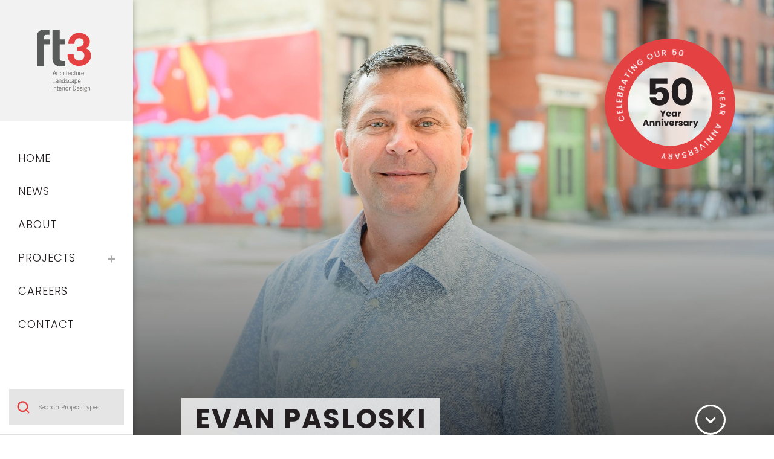

--- FILE ---
content_type: text/html; charset=UTF-8
request_url: https://ft3.ca/node/149
body_size: 26212
content:
<!DOCTYPE html>
<html lang="en" dir="ltr">
  <head>
    <meta charset="utf-8" />
<link rel="canonical" href="https://ft3.ca/node/149" />
<meta name="Generator" content="Drupal 10 (https://www.drupal.org)" />
<meta name="MobileOptimized" content="width" />
<meta name="HandheldFriendly" content="true" />
<meta name="viewport" content="width=device-width, initial-scale=1.0" />
<link rel="icon" href="/themes/ft3/favicon.ico" type="image/vnd.microsoft.icon" />
<script>window.a2a_config=window.a2a_config||{};a2a_config.callbacks=[];a2a_config.overlays=[];a2a_config.templates={};</script>

    <title>Evan Pasloski | ft3 Architecture Landscape Interior Design</title>
    <link rel="stylesheet" media="all" href="/core/modules/system/css/components/clearfix.module.css?t7rlly" />
<link rel="stylesheet" media="all" href="/core/modules/system/css/components/hidden.module.css?t7rlly" />
<link rel="stylesheet" media="all" href="/modules/contrib/addtoany/css/addtoany.css?t7rlly" />
<link rel="stylesheet" media="all" href="/modules/contrib/paragraphs/css/paragraphs.unpublished.css?t7rlly" />
<link rel="stylesheet" media="all" href="/themes/verdaslate/css/slick.css?t7rlly" />
<link rel="stylesheet" media="all" href="/themes/ft3/css/screen.css?t7rlly" />

    
    <!-- Google tag (gtag.js) -->
<script async src="https://www.googletagmanager.com/gtag/js?id=UA-181647909-1"></script>
<script>
  window.dataLayer = window.dataLayer || [];
  function gtag(){dataLayer.push(arguments);}
  gtag('js', new Date());

  gtag('config', 'UA-181647909-1');
</script>

  </head>
  <body class="path-node not-front page-node-type-profile">
        <a href="#main-content" class="visually-hidden focusable skip-link">
      Skip to main content
    </a>
    
      <div class="dialog-off-canvas-main-canvas" data-off-canvas-main-canvas>
    <div id="container">

  <header id="header">

    <div id="masthead">
      <div class="inner">

        <h1 id="site-title">
          <a href="/">
            <img class="desktop" src="/themes/ft3/img/ft3-header.svg" alt="ft3 architecture" />
            <img class="mobile" src="/themes/ft3/img/ft3.svg" alt="ft3 architecture" />
          </a>
        </h1>

        <a href="#" id="nav-toggle">
          <span class="icon">
            <span class="l t"></span>
            <span class="l m"></span>
            <span class="l b"></span>
          </span>
        </a>

        <div id="nav">
            <nav role="navigation" aria-labelledby="block-ft3-main-menu-menu" id="block-ft3-main-menu">
            
  <h2 class="visually-hidden" id="block-ft3-main-menu-menu">Main navigation</h2>
  

        
              <ul class="menu">
                    <li class="menu-item">
                <a href="/" data-drupal-link-system-path="&lt;front&gt;"><span>Home</span></a>
              </li>
                <li class="menu-item">
                <a href="/news" data-drupal-link-system-path="node/52"><span>News</span></a>
              </li>
                <li class="menu-item">
                <a href="/about" data-drupal-link-system-path="node/36"><span>About</span></a>
              </li>
                <li class="menu-item expanded">
                <a href="/projects" data-drupal-link-system-path="node/57"><span>Projects</span></a>
                                <ul class="menu">
                    <li class="menu-item">
                <a href="/projects/health-wellness" data-drupal-link-system-path="taxonomy/term/5"><span>Health &amp; Wellness</span></a>
              </li>
                <li class="menu-item">
                <a href="/projects/corporate-office" data-drupal-link-system-path="taxonomy/term/7"><span>Corporate Office</span></a>
              </li>
                <li class="menu-item">
                <a href="/projects/housing" data-drupal-link-system-path="taxonomy/term/6"><span>Housing</span></a>
              </li>
        </ul>
  
              </li>
                <li class="menu-item">
                <a href="/careers" data-drupal-link-system-path="node/59"><span>Careers</span></a>
              </li>
                <li class="menu-item">
                <a href="/contact" data-drupal-link-system-path="node/58"><span>Contact</span></a>
              </li>
        </ul>
  


  </nav>


        </div>

      </div>
    </div>

    <form class="search-form" data-drupal-selector="views-exposed-form-general-search-embed-page" action="/search" method="get" accept-charset="UTF-8">
      <div class="js-form-item form-item js-form-type-textfield form-item-keywords js-form-item-keywords">
        <input data-drupal-selector="edit-keywords" placeholder="Search Project Types" type="text" id="edit-keywords" name="keywords" size="30" maxlength="128" class="form-text">
      </div>
      <div data-drupal-selector="edit-actions" class="form-actions js-form-wrapper form-wrapper" id="edit-actions">
        <button data-drupal-selector="edit-submit-general-search" type="submit" id="edit-submit-general-search" value="Search" class="button js-form-submit form-submit">Search</button>
      </div>
    </form>

  </header>

  <div id="main-banner">
          <div class="node-banner-slide"
                  style="background-image: url('https://ft3.ca/sites/default/files/styles/banner/public/photos/Evan-1002-Edit.jpg?itok=WQL1YtzC');"
              >
        <div class="content">
            
  <h1>
<span>Evan Pasloski</span>
</h1>




                    
        </div>
        <div class="scroll-indicator"></div>
      </div>

        <div class="crest">
      <svg class="inner" xmlns="http://www.w3.org/2000/svg" viewBox="0 0 475.6 475.6">
        <circle class="bg" cx="240.7" cy="243.9" r="174.29"/>
        <path class="ring" d="M475.1,237.8c0,131.06-106.24,237.3-237.3,237.3S.5,368.86.5,237.8,106.74.5,237.8.5s237.3,106.24,237.3,237.3ZM237.8,84.2c-84.83,0-153.6,68.77-153.6,153.6s68.77,153.6,153.6,153.6,153.6-68.77,153.6-153.6-68.77-153.6-153.6-153.6Z"/>
        <g class="inner-text">
          <path d="M228.5,164.5h-42.6v18.9c1.8-2,4.4-3.6,7.7-4.9,3.3-1.3,6.8-1.9,10.7-1.9,6.8,0,12.5,1.6,17,4.6,4.5,3.1,7.8,7.1,9.9,12,2.1,4.9,3.1,10.2,3.1,16,0,10.7-3,19.1-9,25.3-6,6.2-14.5,9.4-25.4,9.4-7.3,0-13.6-1.3-19-3.8s-9.5-6-12.4-10.5-4.5-9.6-4.8-15.4h22.8c.5,2.8,1.9,5.2,4,7,2.1,1.9,5,2.8,8.6,2.8,4.3,0,7.5-1.4,9.6-4.1,2.1-2.7,3.1-6.4,3.1-10.9s-1.1-7.9-3.3-10.2c-2.2-2.4-5.4-3.6-9.6-3.6-3.1,0-5.6.8-7.7,2.3-2,1.5-3.3,3.5-4,5.9h-22.5v-59.4h63.8v20.5h0Z"/>
          <path d="M253.2,155.6c6.1-9,15.8-13.5,29.3-13.5s23.2,4.5,29.3,13.5c6.1,9,9.1,21.4,9.1,37s-3,28.3-9.1,37.3-15.8,13.5-29.3,13.5-23.2-4.5-29.3-13.5c-6.1-9-9.1-21.4-9.1-37.3s3-28,9.1-37ZM294.9,171.4c-2-5-6.1-7.4-12.4-7.4s-10.4,2.5-12.4,7.4c-2,5-3,12-3,21.2,0,6.2.4,11.3,1.1,15.4.7,4.1,2.2,7.3,4.4,9.8,2.2,2.5,5.5,3.8,9.9,3.8s7.7-1.3,9.9-3.8c2.2-2.5,3.7-5.8,4.4-9.8.7-4.1,1.1-9.2,1.1-15.4,0-9.2-1-16.2-3-21.2Z"/>
          <path d="M222.6,261.2l-7.8,15v7.4h-5.5v-7.4l-7.8-15h6.2l4.4,9.4,4.3-9.4h6.2Z"/>
          <path d="M241.6,276h-12.4c.1,1.1.4,2,1.1,2.5.6.6,1.4.9,2.3.9,1.4,0,2.3-.6,2.8-1.7h5.8c-.3,1.2-.8,2.2-1.6,3.2-.8.9-1.8,1.7-2.9,2.2-1.2.5-2.5.8-3.9.8-1.7,0-3.3-.4-4.7-1.1s-2.4-1.8-3.2-3.2-1.2-3-1.2-4.9.4-3.5,1.1-4.9c.8-1.4,1.8-2.5,3.2-3.2s2.9-1.1,4.7-1.1c1.7,0,3.3.4,4.6,1.1s2.4,1.8,3.2,3.1,1.1,2.9,1.1,4.7c.1.5,0,1.1,0,1.6ZM236.1,273c0-.9-.3-1.7-1-2.2-.6-.6-1.4-.8-2.4-.8-.9,0-1.7.3-2.3.8s-1,1.3-1.2,2.3h6.9v-.1Z"/>
          <path d="M244.5,269.8c.7-1.4,1.6-2.5,2.8-3.2,1.2-.7,2.5-1.1,4-1.1,1.3,0,2.4.3,3.3.8s1.7,1.2,2.2,2v-2.5h5.5v17.9h-5.5v-2.5c-.5.8-1.3,1.5-2.2,2s-2.1.8-3.3.8c-1.5,0-2.8-.4-4-1.1-1.2-.8-2.1-1.8-2.8-3.2s-1-3-1-4.8c0-2.1.3-3.7,1-5.1ZM255.7,271.5c-.8-.8-1.7-1.2-2.8-1.2s-2,.4-2.8,1.2c-.8.8-1.1,1.9-1.1,3.2s.4,2.4,1.1,3.2c.8.8,1.7,1.2,2.8,1.2s2-.4,2.8-1.2,1.1-1.9,1.1-3.2-.3-2.4-1.1-3.2Z"/>
          <path d="M274.2,266.4c1-.6,2-.8,3.2-.8v5.8h-1.5c-1.4,0-2.4.3-3.1.9s-1,1.6-1,3.1v8.3h-5.5v-17.9h5.5v3c.6-1,1.4-1.8,2.4-2.4Z"/>
          <path d="M154.1,313.7h-8.4l-1.3,4h-5.7l8.1-22.5h6.3l8.1,22.5h-5.8l-1.3-4ZM152.7,309.4l-2.8-8.2-2.8,8.2h5.6Z"/>
          <path d="M179.6,301.6c1.2,1.4,1.9,3.2,1.9,5.6v10.4h-5.4v-9.7c0-1.2-.3-2.1-.9-2.8-.6-.7-1.5-1-2.5-1s-1.9.3-2.5,1-.9,1.6-.9,2.8v9.7h-5.5v-17.8h5.5v2.4c.6-.8,1.3-1.4,2.2-1.9s2-.7,3.2-.7c2,0,3.7.7,4.9,2Z"/>
          <path d="M201.2,301.6c1.2,1.4,1.9,3.2,1.9,5.6v10.4h-5.4v-9.7c0-1.2-.3-2.1-.9-2.8-.6-.7-1.5-1-2.5-1s-1.9.3-2.5,1-.9,1.6-.9,2.8v9.7h-5.5v-17.8h5.5v2.4c.6-.8,1.3-1.4,2.2-1.9s2-.7,3.2-.7c2,0,3.6.7,4.9,2Z"/>
          <path d="M207.3,297.1c-.6-.6-.9-1.3-.9-2.1,0-.9.3-1.6.9-2.1.6-.6,1.4-.8,2.4-.8.9,0,1.7.3,2.3.8.6.6.9,1.3.9,2.1s-.3,1.5-.9,2.1-1.4.8-2.3.8c-1.1,0-1.8-.3-2.4-.8ZM212.3,299.8v17.9h-5.5v-17.9h5.5Z"/>
          <path d="M224.3,312.5l3.9-12.7h5.8l-6.3,17.9h-6.8l-6.3-17.9h5.9l3.8,12.7Z"/>
          <path d="M253.1,310h-12.4c.1,1.1.4,2,1.1,2.5.6.6,1.4.9,2.3.9,1.4,0,2.3-.6,2.8-1.7h5.8c-.3,1.2-.8,2.2-1.6,3.2-.8.9-1.8,1.7-2.9,2.2-1.2.5-2.5.8-3.9.8-1.7,0-3.3-.4-4.7-1.1-1.4-.7-2.4-1.8-3.2-3.2-.8-1.4-1.2-3-1.2-4.9s.4-3.5,1.1-4.9c.8-1.4,1.8-2.5,3.2-3.2,1.4-.7,2.9-1.1,4.7-1.1,1.7,0,3.3.4,4.6,1.1,1.3.7,2.4,1.8,3.2,3.1s1.1,2.9,1.1,4.7c.1.5,0,1.1,0,1.6ZM247.6,307c0-.9-.3-1.7-1-2.2-.6-.6-1.4-.8-2.4-.8-.9,0-1.7.3-2.3.8-.6.5-1,1.3-1.2,2.3h6.9v-.1Z"/>
          <path d="M263.9,300.4c1-.6,2-.8,3.2-.8v5.8h-1.5c-1.4,0-2.4.3-3.1.9s-1,1.6-1,3.1v8.3h-5.5v-17.9h5.5v3c.6-1,1.4-1.8,2.4-2.4Z"/>
          <path d="M272.8,317.1c-1.2-.5-2.2-1.3-2.9-2.2-.7-.9-1.1-2-1.2-3.1h5.4c.1.6.4,1.1.9,1.5s1.1.6,1.9.6c.7,0,1.2-.1,1.6-.4s.6-.6.6-1c0-.5-.3-.9-.8-1.1s-1.4-.5-2.6-.8c-1.3-.3-2.3-.6-3.2-.9-.9-.3-1.6-.9-2.2-1.6s-.9-1.7-.9-2.9c0-1,.3-2,.8-2.8.6-.8,1.4-1.5,2.5-2s2.4-.7,3.9-.7c2.2,0,4,.6,5.3,1.7s2,2.6,2.2,4.4h-5c-.1-.6-.4-1.1-.8-1.5-.5-.4-1.1-.5-1.8-.5-.6,0-1.1.1-1.5.4-.3.2-.5.6-.5,1,0,.5.3.9.8,1.2s1.4.5,2.5.8c1.3.3,2.4.7,3.2,1,.8.3,1.6.9,2.2,1.6s1,1.7,1,3c0,1-.3,2-.9,2.8s-1.4,1.5-2.5,1.9c-1.1.5-2.4.7-3.8.7-1.6-.3-2.9-.6-4.2-1.1Z"/>
          <path d="M287.5,303.8c.7-1.4,1.6-2.5,2.8-3.2,1.2-.7,2.5-1.1,4-1.1,1.3,0,2.4.3,3.3.8s1.7,1.2,2.2,2v-2.5h5.5v17.9h-5.5v-2.5c-.5.8-1.3,1.5-2.2,2s-2.1.8-3.3.8c-1.5,0-2.8-.4-4-1.1-1.2-.8-2.1-1.8-2.8-3.2s-1-3-1-4.8c0-2.1.3-3.7,1-5.1ZM298.7,305.5c-.8-.8-1.7-1.2-2.8-1.2s-2,.4-2.8,1.2c-.8.8-1.1,1.9-1.1,3.2s.4,2.4,1.1,3.2c.8.8,1.7,1.2,2.8,1.2s2-.4,2.8-1.2,1.1-1.9,1.1-3.2-.3-2.4-1.1-3.2Z"/>
          <path d="M317.2,300.4c1-.6,2-.8,3.2-.8v5.8h-1.5c-1.4,0-2.4.3-3.1.9s-1,1.6-1,3.1v8.3h-5.5v-17.9h5.5v3c.6-1,1.4-1.8,2.4-2.4Z"/>
          <path d="M341.2,299.8l-11.1,26.3h-5.9l4.1-9.1-7.3-17.2h6.1l4.1,11.2,4.1-11.2h5.9Z"/>
        </g>
      </svg>
      <svg class="outer" xmlns="http://www.w3.org/2000/svg" viewBox="0 0 475.6 475.6">
        <g class="ring-text">
          <path d="M69.7,148.2c-.9-1.6-1.3-3.3-1.2-5.1.1-1.8.6-3.5,1.5-5.1,1.1-1.8,2.5-3.2,4.3-4.1,1.8-.9,3.7-1.2,5.7-.8l-2,3.4c-1.2-.1-2.2.1-3.2.7-.9.5-1.7,1.3-2.3,2.4-.7,1.1-1,2.3-1.1,3.5,0,1.2.3,2.4,1,3.4.7,1.1,1.6,2,2.9,2.8s2.6,1.2,3.8,1.2c1.3.1,2.4-.2,3.5-.8s1.9-1.5,2.6-2.6c.6-1,1-2.1,1-3.2s-.3-2.1-.9-3.1l2-3.4c1.3,1.6,1.9,3.4,2,5.4,0,2-.5,3.9-1.6,5.7-1,1.6-2.2,2.9-3.8,3.8-1.6.9-3.3,1.3-5.1,1.3s-3.6-.5-5.3-1.5c-1.7-1-3-2.3-3.8-3.9Z"/>
          <path d="M85.8,119.8l4.6,3.7,4.3-5.5,2.1,1.7-4.3,5.5,4.9,3.8,4.9-6.1,2.1,1.7-6.9,8.7-15.9-12.6,6.9-8.7,2.1,1.7-4.8,6.1Z"/>
          <path d="M110.9,113.6l4.8-4.9,1.9,1.9-7.1,7.2-14.4-14.2,2.3-2.4,12.5,12.4Z"/>
          <path d="M114.8,89.7l3.8,4.6,5.4-4.4,1.7,2.1-5.4,4.4,3.9,4.8,6.1-5,1.7,2.1-8.6,7.1-12.8-15.6,8.6-7.1,1.7,2.1-6.1,4.9Z"/>
          <path d="M146.1,78.4c1.1.4,2,1.1,2.7,2.1.6.9.8,1.8.8,2.8s-.3,1.9-.9,2.9c-.6.9-1.5,1.8-2.6,2.5l-6.8,4.3-10.8-17.1,6.5-4.1c1.2-.7,2.3-1.2,3.4-1.3,1.1-.1,2,0,2.9.4.8.4,1.5,1,2,1.8.6,1,.9,2,.8,3-.1,1-.5,1.9-1.2,2.8.9-.5,2-.5,3.2-.1ZM135.8,81.3l3.5-2.2c.9-.6,1.5-1.2,1.8-2s.1-1.5-.4-2.3-1.1-1.2-1.9-1.3-1.6.1-2.6.7l-3.5,2.2,3.1,4.9ZM146.2,84.4c.2-.8.1-1.6-.4-2.4s-1.2-1.3-2.1-1.4c-.9-.1-1.8.1-2.7.7l-3.7,2.3,3.4,5.3,3.8-2.4c.8-.6,1.4-1.3,1.7-2.1Z"/>
          <path d="M168.7,76.6l-7.6-5.4-2.3,1.1,3.4,7.3-3,1.4-8.5-18.3,6.3-2.9c1.4-.7,2.7-1,3.9-.9,1.2,0,2.2.4,3.1,1,.9.6,1.5,1.4,2,2.4.6,1.2.7,2.4.5,3.7-.2,1.3-1,2.5-2.3,3.5l8.1,5.5-3.6,1.6ZM157.6,69.9l3.3-1.5c1.1-.5,1.8-1.2,2.2-2,.3-.8.2-1.7-.2-2.7-.4-.9-1.1-1.6-1.9-1.8-.8-.3-1.8-.1-2.9.4l-3.3,1.5,2.8,6.1Z"/>
          <path d="M190.8,64.2l-8.1,2.5-.2,4.4-3.3,1,1-21.5,3.7-1.1,12.9,17.2-3.3,1-2.7-3.5ZM189.1,61.9l-5.9-8-.4,9.9,6.3-1.9Z"/>
          <path d="M214.1,43l.4,2.7-5.3.9,2.9,17.3-3.3.5-2.9-17.3-5.3.9-.4-2.7,13.9-2.3Z"/>
          <path d="M227.7,41.8l1.4,20.1-3.3.2-1.4-20.1,3.3-.2Z"/>
          <path d="M255.1,62l-3.3-.1-9.4-15.4-.5,15.1-3.3-.1.7-20.2,3.3.1,9.4,15.4.5-15,3.3.1-.7,20.1Z"/>
          <path d="M281.2,51.5c-.3-1.1-.9-2-1.7-2.6-.8-.7-1.8-1.1-3-1.3-1.3-.2-2.5-.2-3.7.2s-2.1,1.1-2.9,2.1-1.3,2.2-1.6,3.6-.2,2.7.2,3.9c.4,1.2,1,2.2,1.9,3s2,1.3,3.3,1.5c1.8.3,3.3.1,4.6-.7,1.3-.8,2.2-2,2.8-3.6l-7.5-1.4.5-2.6,10.9,2-.5,2.5c-.5,1.5-1.3,2.8-2.4,4-1.1,1.1-2.5,1.9-4,2.5-1.6.5-3.2.6-4.9.3-1.9-.3-3.5-1.1-4.9-2.3s-2.4-2.6-3-4.3c-.6-1.7-.7-3.5-.4-5.5.4-1.9,1.1-3.6,2.3-5,1.2-1.4,2.6-2.3,4.4-2.9,1.7-.6,3.5-.7,5.3-.3,2.1.4,3.9,1.3,5.4,2.6s2.4,3,2.8,5.1l-3.9-.8Z"/>
          <path d="M307,73.3c-1.1-1.4-1.7-3.1-2-4.9-.2-1.8.1-3.6.9-5.4s1.9-3.3,3.4-4.3c1.5-1.1,3.1-1.7,4.9-1.9,1.8-.2,3.6.1,5.3.9,1.7.8,3.2,1.9,4.3,3.3s1.7,3.1,2,4.9c.2,1.8-.1,3.6-.9,5.4s-1.9,3.3-3.4,4.3c-1.5,1.1-3.1,1.7-4.9,1.9-1.8.2-3.6-.1-5.3-.9-1.8-.8-3.2-1.9-4.3-3.3ZM316,74.5c1.2-.1,2.3-.6,3.3-1.4s1.8-1.9,2.4-3.3.8-2.7.8-4c-.1-1.3-.5-2.4-1.2-3.4s-1.7-1.7-2.9-2.3c-1.2-.5-2.4-.7-3.6-.6s-2.3.6-3.3,1.4-1.8,1.9-2.4,3.2c-.6,1.4-.9,2.7-.8,4s.5,2.4,1.2,3.4,1.7,1.7,2.9,2.3c1.2.7,2.4.9,3.6.7Z"/>
          <path d="M341.4,69.1l-6.8,10.9c-.8,1.3-1.1,2.5-.8,3.6.3,1.1,1,2,2.2,2.8s2.4,1,3.5.8,2-1,2.9-2.3l6.8-10.9,2.8,1.8-6.8,10.9c-.9,1.4-1.9,2.4-3.1,3s-2.5.8-3.8.6c-1.3-.2-2.6-.6-3.8-1.4s-2.2-1.7-2.9-2.8c-.7-1.1-1.1-2.3-1-3.7s.5-2.7,1.3-4.1l6.8-10.9,2.7,1.7Z"/>
          <path d="M356.6,105l1.6-9.2-1.9-1.6-5.2,6.2-2.5-2.1,12.9-15.5,5.4,4.5c1.2,1,2,2,2.5,3.1s.6,2.2.5,3.2c-.2,1-.6,2-1.3,2.9-.8,1-1.9,1.7-3.2,2-1.3.3-2.6.1-4.1-.6l-1.5,9.6-3.2-2.5ZM358,92.1l2.8,2.3c1,.8,1.9,1.2,2.8,1.1s1.7-.5,2.3-1.3c.7-.8,1-1.6.9-2.5s-.6-1.7-1.6-2.5l-2.8-2.3-4.4,5.2Z"/>
          <path d="M397.3,121.8l-6.1-7.6-4.5,3.6c.7,0,1.4.2,2.2.6s1.5,1,2,1.7c1,1.3,1.6,2.5,1.7,3.8.1,1.2-.1,2.3-.7,3.4-.6,1-1.3,1.9-2.2,2.6-1.1.9-2.3,1.5-3.5,1.7-1.2.3-2.4.2-3.6-.3s-2.3-1.3-3.3-2.5c-1.3-1.6-2-3.3-2-5s.6-3.1,1.8-4.4l2,2.5c-.6.7-.8,1.6-.8,2.5s.4,1.8,1.1,2.7c.9,1.1,1.8,1.6,2.9,1.6s2.2-.4,3.2-1.3c1.1-.9,1.7-1.8,1.9-2.8.1-1-.2-2-1.1-3.1-.6-.7-1.3-1.2-2.1-1.4-.8-.2-1.6-.2-2.4.1l-2-2.5,9.6-7.6,8,10-2.1,1.7Z"/>
          <path d="M405.6,133c2.2,0,4,1.2,5.5,3.6,1.4,2.4,1.6,4.5.6,6.5s-3,3.8-5.9,5.5c-2.9,1.8-5.5,2.6-7.7,2.7s-4-1.2-5.5-3.5-1.6-4.5-.6-6.5,3-3.8,5.9-5.6c2.9-1.9,5.5-2.7,7.7-2.7ZM407.4,143.4c.8-.7,1.4-1.5,1.6-2.4s.1-1.9-.5-2.9-1.4-1.7-2.3-1.8c-.9-.2-1.9-.1-2.9.3-1,.4-2.2,1-3.6,1.8s-2.5,1.6-3.4,2.4c-.8.7-1.4,1.5-1.7,2.4-.3.9-.1,1.9.6,2.9.6,1,1.4,1.7,2.3,1.9s1.9.1,2.9-.3c1-.4,2.3-1,3.7-1.9,1.3-.9,2.4-1.7,3.3-2.4Z"/>
          <path d="M397.5,360.1l-7-12.7-6.1-4,1.8-2.8,6.1,4,14.4,1.5-2,3.1-10.8-1.6,5.7,9.4-2.1,3.1Z"/>
          <path d="M387.1,368.9l-4.5-3.8-4.5,5.3-2.1-1.8,4.5-5.3-4.7-4-5.1,6-2.1-1.8,7.2-8.5,15.4,13.1-7.2,8.5-2.1-1.8,5.2-5.9Z"/>
          <path d="M356.1,381.4l6.3-5.7-1.7-4,2.6-2.3,8.2,19.8-2.8,2.6-19-10.1,2.6-2.3,3.8,2ZM358.7,382.8l8.7,4.7-3.9-9.2-4.8,4.5Z"/>
          <path d="M334.6,392.6l8.4,4,2.1-1.4-4.6-6.7,2.7-1.9,11.4,16.7-5.8,3.9c-1.3.9-2.5,1.4-3.7,1.6s-2.3,0-3.2-.4-1.7-1.1-2.4-2.1c-.7-1.1-1.1-2.3-1.1-3.6s.6-2.6,1.7-3.8l-8.9-4.1,3.4-2.2ZM346.5,397.4l-3,2.1c-1,.7-1.6,1.5-1.8,2.4-.2.9,0,1.7.6,2.6s1.3,1.4,2.2,1.5c.8.1,1.8-.2,2.8-.9l3-2.1-3.8-5.6Z"/>
          <path d="M290,418l8-2.6.1-4.4,3.3-1.1-.5,21.5-3.6,1.2-13.2-17,3.3-1.1,2.6,3.5ZM291.7,420.3l6.1,7.9.2-10-6.3,2.1Z"/>
          <path d="M259.7,420.4l3.3-.6,12.4,13.1-2.6-14.9,3.3-.6,3.5,19.9-3.3.6-12.4-13.1,2.6,14.8-3.3.6-3.5-19.8Z"/>
          <path d="M233.8,421.8l3.3-.1,10.4,14.8-.4-15.1,3.3-.1.6,20.2-3.3.1-10.4-14.8.4,15-3.3.1-.6-20.1Z"/>
          <path d="M219.4,441.1l1.6-20.1,3.3.3-1.6,20.1-3.3-.3Z"/>
          <path d="M190.7,436.6l11.2-18.4,3.8.7,3.7,21.3-3.5-.7-2.8-17.6-9,15.4-3.4-.7Z"/>
          <path d="M178.3,430.2l1.8-5.6-6.6-2.2.8-2.6,6.6,2.2,1.9-5.9-7.5-2.4.8-2.6,10.6,3.5-6.3,19.2-10.6-3.5.8-2.6,7.7,2.5Z"/>
          <path d="M158.3,403.3l.8,9.3,2.3,1.1,3.4-7.3,3,1.4-8.6,18.3-6.3-3c-1.4-.7-2.5-1.5-3.2-2.4s-1.2-1.9-1.3-3,.1-2.1.6-3.1c.6-1.2,1.4-2.1,2.6-2.8,1.2-.6,2.5-.8,4.1-.5l-1-9.7,3.6,1.7ZM160.2,416.1l-3.3-1.6c-1.1-.5-2.1-.6-2.9-.4-.8.3-1.5.9-1.9,1.9-.4.9-.5,1.8-.2,2.6.3.8,1,1.5,2.2,2l3.3,1.6,2.8-6.1Z"/>
          <path d="M144.1,396c.7,1,1,2,1.1,3.1s-.2,2.1-.9,3.1l-3-1.9c.4-.8.5-1.6.3-2.4s-.8-1.5-1.7-2.1c-1-.6-1.9-.9-2.7-.7-.8.1-1.5.5-2,1.3-.4.6-.5,1.1-.4,1.7s.3,1.1.7,1.6.9,1.2,1.7,2c.9,1,1.6,1.9,2.1,2.6s.8,1.6.9,2.5c.1.9-.2,2-.9,3-.6,1-1.4,1.7-2.4,2.1s-2,.5-3.1.4-2.3-.6-3.4-1.4c-1.6-1.1-2.7-2.3-3.3-3.8-.5-1.5-.4-3,.4-4.5l3.1,2c-.3.7-.4,1.4-.1,2.2.3.8.8,1.5,1.7,2,.8.5,1.6.7,2.4.6.8-.1,1.4-.5,1.9-1.3.3-.5.4-1.1.3-1.6-.1-.5-.3-1.1-.7-1.6s-.9-1.2-1.6-1.9c-.9-1-1.6-1.9-2.2-2.7s-.8-1.6-.9-2.6c-.1-1,.2-2,.9-3.1.6-.9,1.3-1.5,2.3-2s2-.7,3.2-.5c1.2.1,2.4.5,3.6,1.3,1.1.8,2,1.7,2.7,2.6Z"/>
          <path d="M116.2,379.8l6.4,5.5,3.8-2.2,2.6,2.2-18.6,10.7-2.9-2.5,7.6-20.1,2.7,2.3-1.6,4.1ZM115.1,382.5l-3.6,9.3,8.6-5-5-4.3Z"/>
          <path d="M102.3,359.9l-2.9,8.9,1.7,1.9,6-5.4,2.2,2.5-15,13.5-4.7-5.2c-1-1.2-1.7-2.3-2-3.5s-.3-2.2,0-3.3c.3-1,.9-1.9,1.7-2.6,1-.9,2.1-1.4,3.4-1.5s2.6.2,4,1.2l2.9-9.3,2.7,2.8ZM99.1,372.4l-2.4-2.7c-.8-.9-1.7-1.4-2.6-1.5s-1.7.3-2.5,1-1.2,1.5-1.2,2.3c0,.9.4,1.8,1.2,2.7l2.4,2.7,5.1-4.5Z"/>
          <path d="M69.1,348.9l14.4-1.8,6-4.1,1.9,2.7-6,4.1-6.8,12.8-2.1-3,5.5-9.5-10.9,1.9-2-3.1Z"/>
        </g>
      </svg>
    </div>
  </div>

  <div id="utility">
    <div class="inner">
      
      
      
    </div>
  </div>

      <div id="before-content">
      <div class="inner">
          <div data-drupal-messages-fallback class="hidden"></div>


      </div>
    </div>
  
  <a id="m-c" tabindex="-1"></a>  <main id="main" role="main"
      >
        <div class="content">
        <article class="node node-profile node-full scrollin" id="node-149">

        <div class="field field--name-field-secondary-info">
                  <div ><h2>Evan Pasloski&nbsp;</h2>

<p>&nbsp;</p>

<h4><strong>Credentials:&nbsp;</strong></h4>

<p>CCCA</p>

<h4><strong>Title:</strong></h4>

<p>Contract Administrator</p>

<h4><strong>ft3 Project Highlight:</strong></h4>

<p><a href="https://ft3.ca/index.php/projects/housing/multi-family/ronald-mcdonald-house">Ronald McDonald House Charities&nbsp;</a></p></div>
            </div>

      <div class="field field--name-field-body">
                  <div><div class="paragraph paragraph--type--basic-text paragraph--view-mode--default">
    <div class="field field--name-field-long-text">
                  <div ><p>With 15 years of commercial construction experience, Evan’s role as contract administrator at ft3 was an easy transition. His collaborative approach and methodical communication skills have gained him the respect from colleagues and clients alike. Evan’s responsibilities include client/contractor liaison, site reviews, preparation and evaluation of costs, work schedule coordination, preparation of change notices, change orders and payment certificates, final inspections, and year-end warranty inspections. Evan has performed diverse duties such as overseeing the completion of three separate, integrated health centers for a combined value of $61 million to maintaining a good and fruitful relationship with all our clients.</p>

<p>Evan was born in Regina and moved to Winnipeg with his family in 1984, a place he has called home ever since. He completed his Bachelor of Business Administration at Red River College in 2001 and his Principals of Construction Documentation and Construction Contract Administration in 2010 and has utilized his education in providing the firm with solutions to complex, challenging, and impactful projects.</p>

<p>He specializes in our health and wellness portfolio and believes in the power of providing his services to improve communities and their needs while also coordinating the best outcomes for the firm. Some of his most noteworthy projects include Dauphin Regional Health Centre’s Emergency Department, God’s Lake Nursing Station, Dakota Fieldhouse, and Canadian Mennonite University Library’s Marpeck Commons. Evan enjoys the logistical and analytic part of his profession and as a former contractor is always excited for site reviews of projects he undertakes.</p>

<p>Outside of work, Evan can be found enjoying games of all his favorite sports and he hopes to keep honing his skills and climbing the professional ladder in the upcoming years.</p></div>
            </div>

</div>
</div>
            </div>

  
</article>



    </div>
  </main>


  <div id="after-content">
    
    <script src="https://static.elfsight.com/platform/platform.js" async></script>  
<div class="elfsight-app-5a972012-f767-4ac3-9e51-5129091064d1" data-elfsight-app-lazy></div>
  </div>

  <footer id="footer" class="scrollin" role="contentinfo">

          <div id="footer-first">
        <div class="inner">
          <div class="block-logo">
            <img src="/themes/ft3/img/ft3.svg" alt="ft3 architecture" />
          </div>
            <div id="block-ft3-landacknowledgement" class="block block-block-content block-block-content97f61fdd-4fa4-4dc0-b302-dbc53564613e block-type-basic scrollin">
  <div class="content">
    <div class="inner">
      
              <h2 class="block-title">Land Acknowledgement</h2>
            
        <div class="field field--name-body">
                  <div ><p>We acknowledge northern Manitoba includes lands that were and are the ancestral lands of the inuit. We respect the spirit and intent of Treaties and Treaty Making and remain committed to working in partnership with First Nations, Inuit and <span lang="en">Métis </span>people in the spirit of truth, reconciliation and collaboration.</p></div>
            </div>

    </div>
  </div>
</div>
<div id="block-ft3-contactus" class="block block-block-content block-block-content24831ab4-d478-4a9a-8626-1a0fa6375f8b block-type-basic scrollin">
  <div class="content">
    <div class="inner">
      
              <h2 class="block-title">Contact Us</h2>
            
        <div class="field field--name-body">
                  <div ><p>204.885.9323<br><a href="mailto:info@ft3.ca">info@ft3.ca</a></p></div>
            </div>

    </div>
  </div>
</div>
<div id="block-ft3-address" class="block block-block-content block-block-content619b5c10-7065-41aa-b22a-4c0e72a3beed block-type-basic scrollin">
  <div class="content">
    <div class="inner">
      
              <h2 class="block-title">Address</h2>
            
        <div class="field field--name-body">
                  <div ><p>Suite 200, 300 Waterfront Drive<br>Winnipeg MB Canada R3B 0G5</p></div>
            </div>

    </div>
  </div>
</div>


        </div>
      </div>
    
    <div id="credits">
      <div>
        <div class="left">
          <div class="copyright"><span>&copy; ft3 Architecture Landscape Interior Design</span></div>
          <div class="design"><a href="https://www.verdadesign.com" target="_blank">Winnipeg Web Design By Verda Design</a></div>
        </div>
          <ul class="social">
                          <li>
      <a href="https://www.instagram.com/ft3architecture/" target="_blank">
        <span class="visually-hidden">Instagram</span>
        <svg xmlns="http://www.w3.org/2000/svg" width="24" height="24" viewBox="0 0 24 24"><path fill="currentColor" d="M7.8 2h8.4C19.4 2 22 4.6 22 7.8v8.4a5.8 5.8 0 0 1-5.8 5.8H7.8C4.6 22 2 19.4 2 16.2V7.8A5.8 5.8 0 0 1 7.8 2m-.2 2A3.6 3.6 0 0 0 4 7.6v8.8C4 18.39 5.61 20 7.6 20h8.8a3.6 3.6 0 0 0 3.6-3.6V7.6C20 5.61 18.39 4 16.4 4zm9.65 1.5a1.25 1.25 0 0 1 1.25 1.25A1.25 1.25 0 0 1 17.25 8A1.25 1.25 0 0 1 16 6.75a1.25 1.25 0 0 1 1.25-1.25M12 7a5 5 0 0 1 5 5a5 5 0 0 1-5 5a5 5 0 0 1-5-5a5 5 0 0 1 5-5m0 2a3 3 0 0 0-3 3a3 3 0 0 0 3 3a3 3 0 0 0 3-3a3 3 0 0 0-3-3" /></svg>
      </a>
    </li>
                          <li>
      <a href=" https://www.linkedin.com/company/2689097" target="_blank">
        <span class="visually-hidden">LinkedIn</span>
        <svg xmlns="http://www.w3.org/2000/svg" width="24" height="24" viewBox="0 0 24 24"><path fill="currentColor" d="M6.94 5a2 2 0 1 1-4-.002a2 2 0 0 1 4 .002M7 8.48H3V21h4zm6.32 0H9.34V21h3.94v-6.57c0-3.66 4.77-4 4.77 0V21H22v-7.93c0-6.17-7.06-5.94-8.72-2.91z" /></svg>
      </a>
    </li>
                          <li>
      <a href="https://www.facebook.com/profile.php?id=100088257634660" target="_blank">
        <span class="visually-hidden">Facebook</span>
        <svg xmlns="http://www.w3.org/2000/svg" width="24" height="24" viewBox="0 0 24 24"><path fill="currentColor" d="M14 13.5h2.5l1-4H14v-2c0-1.03 0-2 2-2h1.5V2.14c-.326-.043-1.557-.14-2.857-.14C11.928 2 10 3.657 10 6.7v2.8H7v4h3V22h4z" /></svg>
      </a>
    </li>
  </ul>

      </div>
    </div>
  </footer>

  <div class="overlay"></div>

</div>

  </div>

    
    <script type="application/json" data-drupal-selector="drupal-settings-json">{"path":{"baseUrl":"\/","pathPrefix":"","currentPath":"node\/149","currentPathIsAdmin":false,"isFront":false,"currentLanguage":"en"},"pluralDelimiter":"\u0003","suppressDeprecationErrors":true,"user":{"uid":0,"permissionsHash":"622bd7190600285b74d00a65e68c75c4957728bcd3a93b4e9228ce94fc7b4a08"}}</script>
<script src="/core/assets/vendor/jquery/jquery.min.js?v=3.7.1"></script>
<script src="/core/misc/drupalSettingsLoader.js?v=10.3.6"></script>
<script src="/core/misc/drupal.js?v=10.3.6"></script>
<script src="/core/misc/drupal.init.js?v=10.3.6"></script>
<script src="https://static.addtoany.com/menu/page.js" async></script>
<script src="/modules/contrib/addtoany/js/addtoany.js?v=10.3.6"></script>
<script src="/themes/verdaslate/js/lean-slider.js?v=10.3.6"></script>
<script src="/themes/verdaslate/js/slick.min.js?v=10.3.6"></script>
<script src="/themes/ft3/js/main.js?v=0.12"></script>

  </body>
</html>


--- FILE ---
content_type: text/css
request_url: https://ft3.ca/themes/ft3/css/screen.css?t7rlly
body_size: 69984
content:
/*! normalize.scss v0.1.0 | MIT License | based on git.io/normalize */html{font-family:sans-serif;-ms-text-size-adjust:100%;-webkit-text-size-adjust:100%}body{margin:0}article,aside,details,figcaption,figure,footer,header,hgroup,main,menu,nav,section,summary{display:block}audio,canvas,progress,video{display:inline-block;vertical-align:baseline}audio:not([controls]){display:none;height:0}[hidden],template{display:none}a{background-color:rgba(0,0,0,0)}a:active,a:hover{outline:0}abbr[title]{border-bottom:1px dotted}b,strong{font-weight:bold}dfn{font-style:italic}h1{font-size:2em;margin:.67em 0}mark{background:#ff0;color:#000}small{font-size:80%}sub,sup{font-size:75%;line-height:0;position:relative;vertical-align:baseline}sup{top:-0.5em}sub{bottom:-0.25em}img{border:0}svg:not(:root){overflow:hidden}figure{margin:1em 40px}hr{box-sizing:content-box;height:0}pre{overflow:auto}code,kbd,pre,samp{font-family:monospace,monospace;font-size:1em}button,input,optgroup,select,textarea{color:inherit;font:inherit;margin:0}button{overflow:visible}button,select{text-transform:none}button,html input[type=button],input[type=reset],input[type=submit]{-webkit-appearance:button;cursor:pointer}button[disabled],html input[disabled]{cursor:default}button::-moz-focus-inner,input::-moz-focus-inner{border:0;padding:0}input{line-height:normal}input[type=checkbox],input[type=radio]{box-sizing:border-box;padding:0}input[type=number]::-webkit-inner-spin-button,input[type=number]::-webkit-outer-spin-button{height:auto}input[type=search]{-webkit-appearance:textfield;box-sizing:content-box}input[type=search]::-webkit-search-cancel-button,input[type=search]::-webkit-search-decoration{-webkit-appearance:none}fieldset{border:1px solid silver;margin:0 2px;padding:.35em .625em .75em}legend{border:0;padding:0}textarea{overflow:auto}optgroup{font-weight:bold}table{border-collapse:collapse;border-spacing:0}td,th{padding:0}body{font-family:poppins,sans-serif;font-weight:300;color:#393334;font-size:.875em;line-height:1.6em}@media screen and (min-width: 40em){body{font-size:1em;line-height:1.6em}}@media screen and (min-width: 80em){body{font-size:1.125em;line-height:1.6em}}@media screen and (min-width: 100em){body{font-size:1.25em;line-height:1.6em}}::-moz-selection{background:#e44143;color:#686566}::selection{background:#e44143;color:#686566}img::-moz-selection{background:#e44143;color:#686566}img::selection{background:#e44143;color:#686566}*,*::before,*::after{box-sizing:border-box}h1,h2,h3,h4,h5,h6{font-family:poppins,sans-serif;font-weight:700;font-style:normal;margin:0}p{line-height:inherit;margin-top:0}strong{font-weight:700}a{color:#e44143;text-decoration:none !important;transition:color .25s;outline:none !important}a:hover{color:#686566}.button{display:inline-block;position:relative;padding:1em 3em;background:#e44143;border:none;color:#fff;font-family:futura-pt-bold,sans-serif;font-weight:700;font-style:normal;text-transform:uppercase;letter-spacing:.05em;transition:all .25s}.button:hover{background:#862829}#container{overflow:hidden}#container,#main-content{position:relative}@media screen and (min-width: 80em){#main,#footer,#before-content{margin-left:220px}}#main.has-sidebar{max-width:1400px;margin:auto;padding-top:2.8125rem;padding-right:.9375rem;padding-bottom:2.8125rem;padding-left:.9375rem}@media screen and (min-width: 60em){#main.has-sidebar{padding-top:3.75rem;padding-right:1.25rem;padding-bottom:3.75rem;padding-left:1.25rem}}@media screen and (min-width: 80em){#main.has-sidebar{padding-top:5.625rem;padding-right:1.875rem;padding-bottom:5.625rem;padding-left:1.875rem}}#main.has-sidebar>.content{margin-bottom:3rem}@media screen and (min-width: 48em){#main.has-sidebar{display:grid;grid-template-columns:1fr 2fr;grid-template-rows:1fr;grid-gap:2rem}#main.has-sidebar #sidebar{grid-column:1;grid-row:1}#main.has-sidebar>.content{grid-column:2;grid-row:1}}@media screen and (min-width: 80em){#main.has-sidebar{grid-gap:5rem}}#header{position:fixed;left:0;top:0;background:#fff;z-index:400;transition:all 1s}@media screen and (max-width: 59.99875em){#header{padding-right:.9375rem;padding-left:.9375rem;width:100%}}@media screen and (max-width: 59.99875em)and (min-width: 60em){#header{padding-right:1.25rem;padding-left:1.25rem}}@media screen and (max-width: 59.99875em)and (min-width: 80em){#header{padding-right:1.875rem;padding-left:1.875rem}}@media screen and (max-width: 59.99875em){#header>div{height:80px;position:relative}}@media screen and (min-width: 60em){#header{width:220px;height:100vh;position:absolute}#header.closed{transform:translateX(-100%)}.not-front #header{border-bottom:1px solid #e0dfe0}#header:has(.search-form input:focus){width:400px}}@media screen and (min-width: 80em){#header{position:fixed;box-shadow:0 0 10px rgba(0,0,0,.3)}}#header .search-form{padding-top:.46875rem;padding-right:.46875rem;padding-bottom:.46875rem;padding-left:.46875rem;position:absolute;bottom:0;left:0}@media screen and (min-width: 60em){#header .search-form{padding-top:.625rem;padding-right:.625rem;padding-bottom:.625rem;padding-left:.625rem}}@media screen and (min-width: 80em){#header .search-form{padding-top:.9375rem;padding-right:.9375rem;padding-bottom:.9375rem;padding-left:.9375rem}}#header .search-form .form-item{background:#e5e5e5;border:none;margin-bottom:0}#header .search-form .form-item input{width:100%;padding:0 1em 0 3em;border:none;font-size:.9em;transition:all .25s}#header .search-form .form-item input:focus{background-color:#595a5a;color:#fff}#header .search-form .form-item input::-moz-placeholder{font-size:.6em}#header .search-form .form-item input::placeholder{font-size:.6em}#header .search-form button{position:absolute;left:1.5em;top:50%;width:1.25em;height:1.25em;padding:0;background:rgba(0,0,0,0) url("data:image/svg+xml,%3Csvg xmlns='http://www.w3.org/2000/svg' width='1em' height='1em' viewBox='0 0 24 24'%3E%3Cpath fill='none' stroke='%23e44143' stroke-linecap='round' stroke-linejoin='round' stroke-width='2.5' d='m21 21l-4.343-4.343m0 0A8 8 0 1 0 5.343 5.343a8 8 0 0 0 11.314 11.314'/%3E%3C/svg%3E") !important;background-position:50% 50% !important;background-color:rgba(0,0,0,0) !important;background-size:contain !important;transform:translate(0, -50%);overflow:hidden;text-indent:-999px}@media screen and (max-width: 59.99875em){#header .search-form{transform:translateY(100%);padding:0;width:100%}#header .search-form .form-item input{height:3em;padding-left:4em}}#site-title{position:absolute;left:0;top:50%;transform:translateY(-50%);width:80px}#site-title img{display:block;width:100%;height:auto}#site-title img.desktop{display:none}@media screen and (min-width: 60em){#site-title{width:100%;position:relative;height:0;height:200px;transform:none;top:0;background:rgba(0,0,0,.05)}#site-title img.mobile{display:none}#site-title img.desktop{display:block}#site-title img{width:90px;position:absolute;left:50%;top:50%;transform:translate(-55%, -50%)}}#nav ul{padding:0;margin:0;list-style:none}@media screen and (max-width: 59.99875em){#nav{position:absolute;left:0;top:100%;width:100%;font-weight:700;transform:translateX(-100%);opacity:0;transition:all 1s}#nav ul{margin-left:-0.9375rem;margin-right:-0.9375rem;background:#e44143;padding:1em 0}}@media screen and (max-width: 59.99875em)and (min-width: 60em){#nav ul{margin-left:-1.25rem;margin-right:-1.25rem}}@media screen and (max-width: 59.99875em)and (min-width: 80em){#nav ul{margin-left:-1.875rem;margin-right:-1.875rem}}@media screen and (max-width: 59.99875em){#nav ul ul{display:none}#nav.open{transform:none;opacity:1}#nav a{display:block;padding:1.25em 1em;line-height:1em;text-align:center;color:#fff;background:#e44143;transition:all .25s}#nav a:hover{background:#e44143;color:#fff}}@media screen and (min-width: 60em){#nav{margin:0 30px}#nav nav>ul>li>a{letter-spacing:.05em}#nav ul{margin-top:2em}#nav ul li a{display:block;margin-left:-30px;margin-right:-30px;text-transform:uppercase;color:#231f20;padding:.75em 30px .75em 30px;transition:all .25s}#nav ul li a:hover{background:#e44143;color:#fff}#nav ul li.expanded>a{position:relative}#nav ul li.expanded>a::before,#nav ul li.expanded>a::after{content:"";position:absolute;background:#aaa}#nav ul li.expanded>a::before{right:34px;top:50%;transform:translateY(-50%);height:11px;width:3px;transition:all .25s}#nav ul li.expanded>a::after{right:30px;top:50%;transform:translateY(-50%);height:3px;width:11px}#nav ul li.expanded ul{position:absolute;left:100%;top:50%;transform:translate(-999%, -50%);background:#e44143;margin-top:0;padding:30px;width:0px;opacity:0;transition:opacity .15s 0s,width 0s .25s,transform 0s .25s;display:flex;flex-flow:column;align-items:center;justify-content:center;height:100vh;z-index:999}#nav ul li.expanded ul li{margin:0}#nav ul li.expanded ul li a{display:block;padding:.5em 0;white-space:nowrap;font-size:3em;line-height:1.2em;font-weight:700;color:#fff;text-transform:capitalize}#nav ul li.expanded ul li a:hover,#nav ul li.expanded ul li a:focus,#nav ul li.expanded ul li a.is-active{color:#231f20}#nav ul li.expanded:hover>a::before{opacity:0}#nav ul li.expanded:hover ul{transform:translate(0%, -50%);opacity:1;width:calc(100vw - 220px);left:220px;transition:opacity .5s 0s,width 0s 0s}#header:has(input:focus) #nav ul li.expanded:hover ul{left:400px;width:calc(100vw - 400px)}}#nav-toggle{position:absolute;right:0;top:50%;width:40px;height:40px;transform:translateY(-50%);z-index:400}@media screen and (min-width: 60em){#nav-toggle{display:none}}#nav-toggle .icon{position:absolute;left:50%;top:50%;width:60%;height:50%;transform:translate(-50%, -50%)}#nav-toggle .icon .l{position:absolute;left:0;width:100%;height:3px;background:#e44143;transition:all .25s}#nav-toggle .icon .l.t{top:0}#nav-toggle .icon .l.m{top:50%;margin-top:-1.5px}#nav-toggle .icon .l.b{bottom:0}#nav-toggle.open .icon .l{top:40%}#nav-toggle.open .icon .l.t,#nav-toggle.open .icon .l.b{transform:rotate(45deg)}#nav-toggle.open .icon .l.m{transform:rotate(-45deg)}.nav-toggle{position:absolute;transform:translateY(-50%);z-index:400}.nav-toggle .icon{position:absolute;left:50%;top:50%;width:60%;height:50%;transform:translate(-50%, -50%)}.nav-toggle .icon .l{position:absolute;left:0;width:100%;height:3px;background:#e44143;transition:all .25s}.nav-toggle .icon .l.t{top:0}.nav-toggle .icon .l.m{top:50%;margin-top:-1.5px}.nav-toggle .icon .l.b{bottom:0}.nav-toggle.open .icon .l{top:40%}.nav-toggle.open .icon .l.t,.nav-toggle.open .icon .l.b{transform:rotate(45deg)}.nav-toggle.open .icon .l.m{transform:rotate(-45deg);margin-top:0}#sticky-nav{display:none}@media screen and (min-width: 80em){#sticky-nav{display:block;position:fixed;left:0;top:0;width:120px;height:100%;overflow:hidden;transition:all 1s;transform:translateX(-100%);z-index:200}}#sticky-nav.show{transform:none}#sticky-nav .left-col{background:#e0dfe0;position:relative;height:100%;width:120px;z-index:99;transition:all .25s}#sticky-nav .logo{padding:20px;text-align:center}#sticky-nav .logo img{max-width:100%;height:auto}#sticky-nav .nav-toggle{position:absolute;width:100%;left:0%;top:50%}#sticky-nav .nav-toggle .icon{display:block;position:relative;width:30px;height:19px;transform:translate(-50%, 0);margin-bottom:.5em}#sticky-nav .nav-toggle .label{text-align:center;text-transform:uppercase;font-size:1em;margin-top:.25em;font-weight:700;color:#e44143;transition:all .25s}#sticky-nav .nav{position:absolute;right:0;top:0;width:100%;height:100%;padding-left:120px;transition:all 1s;z-index:98}#sticky-nav .nav nav{position:relative;left:0;top:0;width:100%;height:100%;background:#e44143;z-index:500}#sticky-nav .nav nav ul{padding:0;margin:0;list-style:none;position:absolute;left:50%;top:50%;transform:translate(-50%, -50%);padding:40px;opacity:0;transition:all .5s;-moz-columns:2;columns:2}#sticky-nav .nav nav ul ul{display:none}#sticky-nav .nav nav ul li{padding:0 2em}#sticky-nav .nav nav ul li a{display:block;padding:1em 0;font-size:3em;font-weight:700;color:#fff;text-transform:capitalize}#sticky-nav .nav nav ul li a:hover,#sticky-nav .nav nav ul li a:focus,#sticky-nav .nav nav ul li a.is-active{color:#231f20}@media screen and (min-width: 85.375em){#sticky-nav{width:200px}#sticky-nav .left-col{width:200px}#sticky-nav .logo{padding:40px}#sticky-nav .nav{padding-left:200px}}#sticky-nav.open{width:100%}#sticky-nav.open .nav{opacity:1}#sticky-nav.open .nav nav ul{opacity:1;transition:all 1s .5s}#sticky-nav:hover .left-col{background:#111}#sticky-nav:hover .nav-toggle .label{color:#fff}@media screen and (min-width: 60em){#container>.overlay{position:absolute;left:0;top:0;width:100%;height:100%;background:rgba(0,0,0,.8);z-index:200;opacity:0;transition:all .25s;pointer-events:none;-webkit-backdrop-filter:blur(5px);backdrop-filter:blur(5px)}#container:has(#header:hover)>.overlay{opacity:1}}#block-homebanner{position:relative;border-bottom:1px solid #e0dfe0}#block-homebanner .field--name-field-slides::after{content:"";display:table;clear:both}#block-homebanner .field--name-field-slides>div{float:left;width:100%;margin-right:-100%;opacity:0;transition:all .75s;z-index:50;position:relative}#block-homebanner .field--name-field-slides>div.current{opacity:1;z-index:51}#block-homebanner .counter{position:absolute;left:0;bottom:0;width:100%;line-height:60px;background:#e0dfe0;color:#fff;font-weight:700;font-size:2.5em;text-align:center;z-index:420;display:none}@media screen and (min-width: 60em){#block-homebanner .counter{position:absolute;width:220px;line-height:100px;font-size:3em}}@media screen and (min-width: 80em){#block-homebanner .counter{position:fixed}}@media screen and (min-width: 100em)and (min-height: 660px){#block-homebanner .counter{line-height:200px;font-size:4em}}#main-banner{position:relative}#main-banner .crest{position:absolute;right:5vw;top:5vw;width:12em;z-index:60}@media screen and (max-width: 59.99875em){#main-banner .crest{width:7em;top:7em}}.page-node-type-project #main-banner .crest{display:none}#main-banner .crest svg{display:block;width:100%;height:auto}#main-banner .crest svg .ring{fill:#e44143}#main-banner .crest svg .bg{fill:hsla(0,0%,100%,.7);-webkit-backdrop-filter:blur(5px);backdrop-filter:blur(5px)}#main-banner .crest svg .inner-text{fill:#231f20}#main-banner .crest svg .ring-text{fill:#fff}#main-banner .crest svg.outer{position:absolute;left:0;top:0;width:100%;height:100%;animation:rotate 30s linear infinite}@media screen and (min-width: 80em){#main-banner .crest{transform:scale(0.5);opacity:0}.loaded #main-banner .crest{transform:none;opacity:1;transition:all 1s}}@keyframes rotate{0%{transform:none}100%{transform:rotate(-360deg)}}.node-banner-slide{position:relative;height:100vh;background-size:cover;background-position:50% 50%;min-height:400px}.node-banner-slide::before{content:"";position:absolute;left:0;bottom:0;width:100%;height:70%;background:linear-gradient(to bottom, rgba(0, 0, 0, 0), rgba(0, 0, 0, 0.8))}@media screen and (max-width: 59.99875em){.node-banner-slide{max-height:600px}}@media screen and (min-width: 60em){.node-banner-slide{height:100vh;margin-left:220px;min-height:800px}}@media screen and (min-width: 80em){.node-banner-slide{background-attachment:fixed}}.node-banner-slide>.content{position:absolute;left:0;bottom:50%;transform:translateY(50%);padding:15px}@media screen and (min-width: 60em){.node-banner-slide>.content{bottom:0;transform:none;padding:40px}}@media screen and (min-width: 80em){.node-banner-slide>.content{padding:80px}}@media screen and (min-width: 85.375em){.node-banner-slide>.content{padding:120px}}.node-banner-slide h1,.node-banner-slide h2{font-size:2em;line-height:1.2em;text-transform:uppercase;letter-spacing:.05em;color:#231f20;margin-bottom:-0.3em}.page-node-type-article .node-banner-slide h1,.page-node-type-article .node-banner-slide h2{max-width:24em}.path-user .node-banner-slide h1,.path-user .node-banner-slide h2{text-transform:none}.node-banner-slide h1>span,.node-banner-slide h1>div>div,.node-banner-slide h2>span,.node-banner-slide h2>div>div{display:inline-block;-webkit-box-decoration-break:clone;box-decoration-break:clone;background:hsla(0,0%,100%,.8);padding:.35em .5em 0em .5em;line-height:1em}@media screen and (min-width: 60em){.node-banner-slide h1,.node-banner-slide h2{font-size:2.5em;line-height:1.6em}}@media screen and (min-width: 85.375em){.node-banner-slide h1,.node-banner-slide h2{font-size:3em;line-height:1.6em}}.node-banner-slide .field--name-field-subtext,.node-banner-slide .field--name-field-title-l{background:hsla(0,0%,100%,.8);padding:0 .25em;margin-bottom:.5em;max-width:26em;text-transform:uppercase;color:#e44143;font-size:2em;line-height:1em;padding:.25em .5em .25em .5em}.node-banner-slide .field--name-field-subtext p,.node-banner-slide .field--name-field-title-l p{line-height:1em}@media screen and (min-width: 60em){.node-banner-slide .field--name-field-subtext,.node-banner-slide .field--name-field-title-l{font-size:2.5em;line-height:1.2em}}@media screen and (min-width: 85.375em){.node-banner-slide .field--name-field-subtext,.node-banner-slide .field--name-field-title-l{font-size:3em;line-height:1.6em}}.node-banner-slide .field--name-field-subtext *:last-child,.node-banner-slide .field--name-field-title-l *:last-child{margin-bottom:0}.node-banner-slide .field--name-field-button a{display:inline-block;position:relative;padding:1em 3em;background:#e44143;border:none;color:#fff;font-family:futura-pt-bold,sans-serif;font-weight:700;font-style:normal;text-transform:uppercase;letter-spacing:.05em;transition:all .25s;font-size:.7em}.node-banner-slide .field--name-field-button a:hover{background:#862829}@media screen and (min-width: 48em){.node-banner-slide .field--name-field-button a{font-size:.8em}}.node-banner-slide h1,.node-banner-slide h2,.node-banner-slide .field--name-field-button{transform:translateX(-80px);opacity:0}.node-banner-slide .field--name-field-subtext{transform:translateX(80px);opacity:0}.path-frontpage .node-banner-slide h1,.path-frontpage .node-banner-slide h2,.path-frontpage .node-banner-slide .field--name-field-subtext,.path-frontpage .node-banner-slide .field--name-field-button{transition:all .25s}.loaded .not-front .node-banner-slide h1,.loaded .not-front .node-banner-slide h2,.loaded .not-front .node-banner-slide .field--name-field-button,.loaded .not-front .node-banner-slide .field--name-field-subtext,.path-frontpage .current .node-banner-slide h1,.path-frontpage .current .node-banner-slide h2,.path-frontpage .current .node-banner-slide .field--name-field-button,.path-frontpage .current .node-banner-slide .field--name-field-subtext{transform:none;opacity:1;transition:all .75s}.loaded .not-front .node-banner-slide .field--name-field-subtext,.path-frontpage .current .node-banner-slide .field--name-field-subtext{transition-delay:.3s}.loaded .not-front .node-banner-slide .field--name-field-button,.path-frontpage .current .node-banner-slide .field--name-field-button{transition-delay:.6s}#block-breadcrumbs{display:inline-block;position:relative;padding:.5em 1.5em;background:#e44143;color:#fff;font-family:futura-pt-bold,sans-serif;font-weight:700;font-style:normal;font-size:.8em}#block-breadcrumbs ol{padding:0;margin:0;list-style:none}#block-breadcrumbs ol li{display:inline-block}#block-breadcrumbs ol li::after{content:" / "}#block-breadcrumbs ol li:last-child::after{display:none}#block-breadcrumbs ol li a{color:#fff}#footer-first{background:#000;color:hsla(0,0%,100%,.6);font-size:.7em;line-height:1.6em}#footer-first>.inner{padding-top:3.75rem;padding-right:1.875rem;padding-bottom:3.75rem;padding-left:1.875rem;max-width:1400px;margin:auto}@media screen and (min-width: 60em){#footer-first>.inner{padding-top:5rem;padding-right:2.5rem;padding-bottom:5rem;padding-left:2.5rem}}@media screen and (min-width: 80em){#footer-first>.inner{padding-top:7.5rem;padding-right:3.75rem;padding-bottom:7.5rem;padding-left:3.75rem}}#footer-first>.inner>*{padding-top:.46875rem;padding-right:.46875rem;padding-bottom:.46875rem;padding-left:.46875rem}@media screen and (min-width: 60em){#footer-first>.inner>*{padding-top:.625rem;padding-right:.625rem;padding-bottom:.625rem;padding-left:.625rem}}@media screen and (min-width: 80em){#footer-first>.inner>*{padding-top:.9375rem;padding-right:.9375rem;padding-bottom:.9375rem;padding-left:.9375rem}}@media screen and (max-width: 79.99875em){#footer-first>.inner{display:flex;flex-flow:column;align-items:center;text-align:center}#footer-first>.inner .block-logo{margin-bottom:2em}}@media screen and (min-width: 60em){#footer-first>.inner{display:flex;flex-flow:row wrap;justify-content:space-between;text-align:left}}#footer-first .block-logo{width:12em}#footer-first .block-logo img{display:block;width:100%;height:auto}#footer-first h2{color:#fff;margin-bottom:.5em}#footer-first #block-ft3-landacknowledgement{max-width:30em}#credits{background:#000;color:#fff;font-size:.7em;line-height:1.6em}#credits>div{padding-right:1.875rem;padding-bottom:.703125rem;padding-left:1.875rem}@media screen and (min-width: 60em){#credits>div{padding-right:2.5rem;padding-bottom:.9375rem;padding-left:2.5rem}}@media screen and (min-width: 80em){#credits>div{padding-right:3.75rem;padding-bottom:1.40625rem;padding-left:3.75rem}}#credits a{color:#fff;transition:all .25s}#credits a:hover{opacity:.5}#credits .left{line-height:1.2em}@media screen and (max-width: 59.99875em){#credits>div{text-align:center;display:flex;flex-flow:column}#credits .left{order:2;margin-top:1em}#credits .social{order:1;justify-content:center}}@media screen and (min-width: 48em){#credits>div{display:flex;justify-content:space-between;align-items:center}#credits .left{display:flex}#credits .left .copyright{padding-right:1em;margin-right:1em;border-right:2px solid hsla(0,0%,100%,.05)}}ul.social{display:flex;align-items:center;padding:0;margin:0;list-style:none}ul.social li{display:block;margin:0 .25em}ul.social li a{display:flex;align-items:center;justify-content:center;width:3.5em;height:3.5em;border:1px solid #e44143;border-radius:50%}ul.social li a svg{display:block;width:50%;height:auto;color:#fff}.eapps-instagram-feed{padding:0;position:relative;z-index:1}.eapps-instagram-feed .eui-widget-title,.eapps-instagram-feed .eapps-instagram-feed-posts-grid-load-more-container{display:none !important}.eapps-instagram-feed .eapps-instagram-feed-posts-item-template-tile .eapps-instagram-feed-posts-item-overlay{align-items:flex-end;justify-content:flex-start}.eapps-instagram-feed .eapps-instagram-feed-posts-item-template-tile .eapps-instagram-feed-posts-item-overlay .eapps-instagram-feed-posts-item-content{padding-bottom:1.5em;padding-left:1.5em;margin:0}.eapps-instagram-feed .eapps-instagram-feed-posts-item-template-tile .eapps-instagram-feed-posts-item-overlay .eapps-instagram-feed-posts-item-content .eapps-instagram-feed-posts-item-text:not(.es-post-text){text-align:left;text-transform:uppercase;letter-spacing:.05em;font-family:poppins,sans-serif;background:#fff;color:#e44143 !important;display:inline;-webkit-box-decoration-break:clone;box-decoration-break:clone;padding:.5em 1em}.eapps-instagram-feed>a{display:none !important}@media screen and (min-width: 80em){#after-content{padding-left:220px}}.paragraph--type--image{margin:1em 0}.paragraph--type--image img{display:block;width:100%;height:auto}.field--name-field-body blockquote{font-size:1.2em;line-height:1.4em;text-align:center;color:#e44143}.field--name-field-body .paragraph{margin-bottom:2em}.field--name-field-body .paragraph img{display:block;width:100%;height:auto}.field--name-field-body .paragraph h2{font-size:2.5em;line-height:1.2em;margin-bottom:.5em}.field--name-field-body .paragraph h3{font-size:2.25em;line-height:1.2em;margin-bottom:.5em}.field--name-field-body .paragraph h4{font-size:1.5em;line-height:1.2em;margin-bottom:.25em}.field--name-field-body .paragraph h5{font-size:1.25em;line-height:1.2em;margin-bottom:.25em;color:#e44143}.field--name-field-body .paragraph h6{font-size:1.25em;line-height:1.2em;margin-bottom:.25em}.field--name-field-video>div,.field--name-field-videos>div{position:relative;height:0;padding-bottom:56.25%}.field--name-field-video>div iframe,.field--name-field-videos>div iframe{position:absolute;left:0;top:0;width:100% !important;height:100% !important}.paragraph--type--text-image .field--name-field-image{margin-bottom:1em}.paragraph--type--text-image img{display:block;width:100%;height:auto}@media screen and (min-width: 48em){.paragraph--type--text-image::after{content:"";display:table;clear:both}.paragraph--type--text-image.image-left .field--name-field-image{float:left;width:40%;margin-right:2em;margin-bottom:2em}.paragraph--type--text-image.image-right .field--name-field-image{float:right;width:40%;margin-left:2em;margin-bottom:2em}}.paragraph--type--pull-quote{max-width:1400px;margin:auto;padding:80px 0;padding-right:.9375rem;padding-left:.9375rem;overflow:hidden}@media screen and (min-width: 60em){.paragraph--type--pull-quote{padding-right:1.25rem;padding-left:1.25rem}}@media screen and (min-width: 80em){.paragraph--type--pull-quote{padding-right:1.875rem;padding-left:1.875rem}}.paragraph--type--pull-quote .field--name-field-headline{font-family:futura-pt-bold,sans-serif;font-weight:700;font-size:3em;line-height:1em;text-transform:uppercase;letter-spacing:.05em;color:#e0dfe0;max-width:10em;margin-bottom:-0.5em}.paragraph--type--pull-quote .field--name-field-quote{font-size:1.25em;line-height:1.4em;font-family:futura-pt-bold,sans-serif;font-weight:700;color:#e44143;text-align:right}.paragraph--type--pull-quote .field--name-field-quote>div{display:inline-block;max-width:22em}@media screen and (min-width: 48em){.paragraph--type--pull-quote .field--name-field-headline{font-size:4em;line-height:1em}.paragraph--type--pull-quote .field--name-field-quote{font-size:1.5em;line-height:1.4em}}@media screen and (min-width: 85.375em){.paragraph--type--pull-quote{padding-top:160px;padding-bottom:160px}.paragraph--type--pull-quote .field--name-field-headline{font-size:5em;line-height:1em}.paragraph--type--pull-quote .field--name-field-quote{font-size:1.75em;line-height:1.4em}}.paragraph--type--callouts{max-width:1400px;margin:auto;padding-right:.9375rem;padding-left:.9375rem;display:grid;gap:10px}@media screen and (min-width: 60em){.paragraph--type--callouts{padding-right:1.25rem;padding-left:1.25rem}}@media screen and (min-width: 80em){.paragraph--type--callouts{padding-right:1.875rem;padding-left:1.875rem}}@media screen and (min-width: 25.875em){.paragraph--type--callouts{grid-template-columns:1fr 1fr;grid-template-areas:"text text"}}@media screen and (min-width: 60em){.paragraph--type--callouts{grid-template-columns:1fr 1fr 1fr;grid-template-rows:1fr 1fr 1fr;gap:10px;grid-template-areas:". . ." "text text ." ". . .";align-items:center}}@media screen and (min-width: 25.875em){.paragraph--type--callouts .text{grid-area:text;padding-right:4em}}.paragraph--type--callouts .text h2{font-size:2.5em;line-height:1.2em;margin-bottom:.25em}.paragraph--type--callouts .text .field--name-field-long-text{font-size:1em;line-height:1.7em}.paragraph--type--logos{padding-right:.9375rem;padding-bottom:2.8125rem;padding-left:.9375rem;max-width:1400px;margin:auto}@media screen and (min-width: 60em){.paragraph--type--logos{padding-right:1.25rem;padding-bottom:3.75rem;padding-left:1.25rem}}@media screen and (min-width: 80em){.paragraph--type--logos{padding-right:1.875rem;padding-bottom:5.625rem;padding-left:1.875rem}}.paragraph--type--logos h2{font-size:2em !important;line-height:1.2em;text-align:center}.paragraph--type--logos .slick-prev,.paragraph--type--logos .slick-next{display:none !important}.paragraph--type--logos .slick-dots{text-align:center;padding:0;margin:0;list-style:none;margin-top:5px;display:none !important}.paragraph--type--logos .slick-dots li{display:inline-block;margin:0 .35em}.paragraph--type--logos .slick-dots li button{display:block;width:12px;height:12px;background:#686566;opacity:.5;text-indent:999px;overflow:hidden;border:none;padding:0;border-radius:999px;transition:all .5s;outline:none !important}.paragraph--type--logos .slick-dots li.slick-active button{opacity:1}@media screen and (min-width: 80em){.paragraph--type--logos{display:flex;align-items:center;padding-bottom:0;justify-content:space-between}.paragraph--type--logos h2{padding-right:2em;max-width:25%;margin-bottom:0 !important;padding-top:.2em}.paragraph--type--logos .field--name-field-logos{width:75%}}.paragraph--type--profiles{background:#f5f4f5;margin-bottom:0 !important}.paragraph--type--profiles .content{padding-top:2.8125rem;padding-right:.9375rem;padding-bottom:1.875rem;padding-left:.9375rem;max-width:1400px;margin:auto}@media screen and (min-width: 60em){.paragraph--type--profiles .content{padding-top:3.75rem;padding-right:1.25rem;padding-bottom:2.5rem;padding-left:1.25rem}}@media screen and (min-width: 80em){.paragraph--type--profiles .content{padding-top:5.625rem;padding-right:1.875rem;padding-bottom:3.75rem;padding-left:1.875rem}}.paragraph--type--profiles .text{text-align:center}.paragraph--type--profiles .text h2{font-size:2.5em;line-height:1.2em;margin-bottom:.25em}.paragraph--type--profiles .text .field--name-field-long-text{font-size:1.25em;line-height:1.4em;max-width:30em;margin:auto}.paragraph--type--profiles .field--name-field-profiles{display:flex;flex-flow:row wrap;margin-left:-0.46875rem;margin-right:-0.46875rem}@media screen and (min-width: 60em){.paragraph--type--profiles .field--name-field-profiles{margin-left:-0.625rem;margin-right:-0.625rem}}@media screen and (min-width: 80em){.paragraph--type--profiles .field--name-field-profiles{margin-left:-0.9375rem;margin-right:-0.9375rem}}.paragraph--type--profiles .field--name-field-profiles>div{width:100%;padding-top:.46875rem;padding-right:.46875rem;padding-bottom:.46875rem;padding-left:.46875rem}@media screen and (min-width: 60em){.paragraph--type--profiles .field--name-field-profiles>div{padding-top:.625rem;padding-right:.625rem;padding-bottom:.625rem;padding-left:.625rem}}@media screen and (min-width: 80em){.paragraph--type--profiles .field--name-field-profiles>div{padding-top:.9375rem;padding-right:.9375rem;padding-bottom:.9375rem;padding-left:.9375rem}}@media screen and (min-width: 25.875em){.paragraph--type--profiles .field--name-field-profiles>div{width:50%}}@media screen and (min-width: 40em){.paragraph--type--profiles .field--name-field-profiles>div{width:33.3333333333%}}.paragraph--type--info-grid{max-width:1400px;margin:auto;text-align:center;padding-top:.9375rem;padding-right:.9375rem;padding-bottom:.9375rem;padding-left:.9375rem}@media screen and (min-width: 60em){.paragraph--type--info-grid{padding-top:1.25rem;padding-right:1.25rem;padding-bottom:1.25rem;padding-left:1.25rem}}@media screen and (min-width: 80em){.paragraph--type--info-grid{padding-top:1.875rem;padding-right:1.875rem;padding-bottom:1.875rem;padding-left:1.875rem}}.paragraph--type--info-grid>div{margin-bottom:2em}@media screen and (min-width: 40em){.paragraph--type--info-grid{text-align:left;display:grid;grid-template-columns:28.5% 6.5% 65%;gap:0;grid-template-areas:"info-left . image-right" "image-left . image-right" "image-left . info-right";align-items:center;justify-items:center;margin-bottom:40px}.paragraph--type--info-grid>div{margin-bottom:0}.paragraph--type--info-grid .info-left{grid-area:info-left}.paragraph--type--info-grid .image-right{grid-area:image-right}.paragraph--type--info-grid .image-left{grid-area:image-left}.paragraph--type--info-grid .info-right{grid-area:info-right}}.paragraph--type--info-grid img{display:block;width:100%;height:auto}.paragraph--type--info-grid .info-left h2,.paragraph--type--info-grid .info-right h2{font-size:1.25em;line-height:1.2em;text-transform:uppercase;letter-spacing:.05em;margin-bottom:.2em}@media screen and (min-width: 40em){.paragraph--type--info-grid .info-left,.paragraph--type--info-grid .info-right{padding:40px 10px;text-align:left}}@media screen and (min-width: 60em){.paragraph--type--info-grid .info-left,.paragraph--type--info-grid .info-right{padding:80px 20px}}@media screen and (min-width: 87.5em){.paragraph--type--info-grid .info-left,.paragraph--type--info-grid .info-right{padding:120px 20px}}@media screen and (min-width: 60em){.paragraph--type--info-grid .info-left{transform:translate(-80px, -80px);opacity:0}.paragraph--type--info-grid .info-left.loaded{transform:none;opacity:1;transition:all .5s}.paragraph--type--info-grid .info-right{transform:translate(80px, 80px);opacity:0}.paragraph--type--info-grid .info-right.loaded{transform:none;opacity:1;transition:all .5s}.paragraph--type--info-grid .image-left{transform:translate(-80px, 80px);opacity:0}.paragraph--type--info-grid .image-left.loaded{transform:none;opacity:1;transition:all .5s}.paragraph--type--info-grid .image-right{transform:translate(80px, -80px);opacity:0}.paragraph--type--info-grid .image-right.loaded{transform:none;opacity:1;transition:all .5s}}.node-callout.node-teaser a{display:block;position:relative;background:#e44143}.node-callout.node-teaser .image img{display:block;width:100%;height:auto;transition:all .5s}.node-callout.node-teaser .image .rollover{position:absolute;left:0;top:0;width:100%;background:#e44143;opacity:0;transition:all .5s}.node-callout.node-teaser .image .rollover img{filter:grayscale(100%);mix-blend-mode:screen}.node-callout.node-teaser h2{position:absolute;left:0;top:50%;width:100%;transform:translateY(-50%);text-align:center;font-size:1.5em}.node-callout.node-teaser h2 span{display:inline-block;background:rgba(0,0,0,.5);color:#fff;text-transform:uppercase;letter-spacing:.05em;padding:.25em .5em;transition:all .5s}.node-callout.node-teaser a:hover h2 span{background:#fff;color:#e44143}.node-callout.node-teaser a:hover .rollover{opacity:1}@media screen and (min-width: 60em){.node-callout.node-teaser a{transform:translateY(80px);opacity:0}.node-callout.node-teaser.loaded a{transform:none;opacity:1;transition:all .5s}.node-callout.node-teaser.loaded:nth-child(7n+3) a,.node-callout.node-teaser.loaded:nth-child(7n+7) a{transition-delay:.2s}.node-callout.node-teaser.loaded:nth-child(7n+4) a,.node-callout.node-teaser.loaded:nth-child(7n+8) a{transition-delay:.4s}}.paragraph--type--callouts-grid{max-width:1400px;margin:auto;display:flex;flex-flow:row wrap;padding-top:.46875rem;padding-right:.46875rem;padding-bottom:.46875rem;padding-left:.46875rem;margin-bottom:0 !important}@media screen and (min-width: 60em){.paragraph--type--callouts-grid{padding-top:.625rem;padding-right:.625rem;padding-bottom:.625rem;padding-left:.625rem}}@media screen and (min-width: 80em){.paragraph--type--callouts-grid{padding-top:.9375rem;padding-right:.9375rem;padding-bottom:.9375rem;padding-left:.9375rem}}.paragraph--type--callouts-grid>article{width:100%;padding-top:.46875rem;padding-right:.46875rem;padding-bottom:.46875rem;padding-left:.46875rem}@media screen and (min-width: 60em){.paragraph--type--callouts-grid>article{padding-top:.625rem;padding-right:.625rem;padding-bottom:.625rem;padding-left:.625rem}}@media screen and (min-width: 80em){.paragraph--type--callouts-grid>article{padding-top:.9375rem;padding-right:.9375rem;padding-bottom:.9375rem;padding-left:.9375rem}}@media screen and (min-width: 25.875em){.paragraph--type--callouts-grid>article{width:50%}}@media screen and (min-width: 60em){.paragraph--type--callouts-grid>article{width:33.3333333333%}}.node-company a{display:block;position:relative}.node-company a img{display:block;width:80% !important;height:80% !important;-o-object-fit:contain !important;object-fit:contain !important}.node-company a>.field--name-field-image img{filter:grayscale(100%)}.node-company a .rollover{position:absolute;left:0;top:0;width:100%;height:100%;opacity:0;transition:all .5s}.node-company a:hover .rollover{opacity:1}.node-profile.node-teaser a,.node-profile.node-teaser div{position:relative}.node-profile.node-teaser a .field--name-field-photo,.node-profile.node-teaser div .field--name-field-photo{position:relative}.node-profile.node-teaser a .field--name-field-photo img,.node-profile.node-teaser div .field--name-field-photo img{display:block;width:100%;height:auto}.node-profile.node-teaser a .field--name-field-photo::after,.node-profile.node-teaser div .field--name-field-photo::after{content:"";position:absolute;left:0;top:0;width:100%;height:100%;background:rgba(0,0,0,.7);opacity:0;transition:all .5s}.node-profile.node-teaser a h2,.node-profile.node-teaser div h2{font-size:1em !important;line-height:1.2em;margin-bottom:0;margin-top:.5em}.node-profile.node-teaser a .field--name-field-title-l,.node-profile.node-teaser div .field--name-field-title-l{text-transform:uppercase;letter-spacing:.05em;margin-bottom:1em;font-size:.8em;line-height:1.4em}.node-profile.node-teaser a .field--name-field-title-l:last-child,.node-profile.node-teaser div .field--name-field-title-l:last-child{margin-bottom:0}.node-profile.node-teaser a .field--name-body *:last-child,.node-profile.node-teaser div .field--name-body *:last-child{margin-bottom:0}.node-profile.node-teaser a:hover .field--name-field-photo::after{opacity:1}@media screen and (min-width: 60em){.node-profile.node-teaser{transform:translateY(80px);opacity:0}.node-profile.node-teaser.loaded{transform:none;opacity:1;transition:all .5s}.field--name-field-profiles>div:nth-child(3n+2) .node-profile.node-teaser.loaded{transition-delay:.3s}.field--name-field-profiles>div:nth-child(3n+3) .node-profile.node-teaser.loaded{transition-delay:.6s}}@media screen and (max-width: 959px){.page-node-type-profile .node-banner-slide .content,.page-node-type-article .node-banner-slide .content{bottom:0;transform:none}}@media screen and (min-width: 80em){.page-node-type-profile .node-banner-slide .scroll-indicator{position:absolute;right:80px;bottom:80px;width:50px;height:50px;border:3px solid #fff;border-radius:999px;background:rgba(0,0,0,.08)}.page-node-type-profile .node-banner-slide .scroll-indicator::after{content:"";position:absolute;left:50%;top:50%;width:12px;height:12px;border:3px solid #fff;border-style:none solid solid none;transform:translate(-50%, -70%) rotate(45deg)}}@media screen and (min-width: 85.375em){.page-node-type-profile .node-banner-slide .scroll-indicator{right:120px;bottom:120px}}@media screen and (min-width: 60em){.node-profile.node-full{display:flex;max-width:1400px;margin:auto}.node-profile.node-full .field--name-field-secondary-info{width:30%}.node-profile.node-full .field--name-field-body{padding-left:.9375rem;width:60%}}@media screen and (min-width: 60em)and (min-width: 60em){.node-profile.node-full .field--name-field-body{padding-left:1.25rem}}@media screen and (min-width: 60em)and (min-width: 80em){.node-profile.node-full .field--name-field-body{padding-left:1.875rem}}.view-news{padding-top:1.875rem;padding-right:.9375rem;padding-left:.9375rem;max-width:1400px;margin:auto}@media screen and (min-width: 60em){.view-news{padding-top:2.5rem;padding-right:1.25rem;padding-left:1.25rem}}@media screen and (min-width: 80em){.view-news{padding-top:3.75rem;padding-right:1.875rem;padding-left:1.875rem}}.view-news .views-exposed-form label,.view-news .views-exposed-form button{display:none}.view-news .views-exposed-form ul{padding:0;margin:0;list-style:none;text-align:center;font-size:1.25em}.view-news .views-exposed-form ul li{display:inline-block;margin:.25em .5em;font-family:futura-pt-bold,sans-serif;font-weight:700;text-transform:uppercase;letter-spacing:.05em}.view-news .views-exposed-form ul li a:hover,.view-news .views-exposed-form ul li a.bef-link--selected{color:#8f1516}.view-news .view-content{margin-left:-0.46875rem;margin-right:-0.46875rem}@media screen and (min-width: 60em){.view-news .view-content{margin-left:-0.625rem;margin-right:-0.625rem}}@media screen and (min-width: 80em){.view-news .view-content{margin-left:-0.9375rem;margin-right:-0.9375rem}}.view-news .view-content .views-row{padding-top:.46875rem;padding-right:.46875rem;padding-bottom:1.40625rem;padding-left:.46875rem}@media screen and (min-width: 60em){.view-news .view-content .views-row{padding-top:.625rem;padding-right:.625rem;padding-bottom:1.875rem;padding-left:.625rem}}@media screen and (min-width: 80em){.view-news .view-content .views-row{padding-top:.9375rem;padding-right:.9375rem;padding-bottom:2.8125rem;padding-left:.9375rem}}@media screen and (min-width: 40em){.view-news .view-content{display:flex;flex-flow:row wrap}.view-news .view-content .views-row{width:50%}}.node-article.node-teaser a{display:block;position:relative;overflow:hidden;color:#231f20}.node-article.node-teaser a .image img{display:block;width:100%;height:auto;transition:all .5s}.node-article.node-teaser a .image .rollover{position:absolute;left:0;top:0;width:100%;background:#e44143;opacity:0;transition:all .5s}.node-article.node-teaser a .image .rollover img{filter:grayscale(100%);mix-blend-mode:screen}.node-article.node-teaser a h2{font-size:1.5em;line-height:1.4em;margin-bottom:0;margin-top:.5em}.node-article.node-teaser a .field--name-field-news-category{font-family:futura-pt-bold,sans-serif;font-weight:700;text-transform:uppercase;letter-spacing:.05em;color:#b8b8b8}.node-article.node-teaser a:hover .rollover{opacity:1}@media screen and (min-width: 60em){.views-row:nth-child(odd) .node-article.node-teaser{transform:translateX(-80px);opacity:0}.views-row:nth-child(even) .node-article.node-teaser{transform:translateX(80px);opacity:0}.node-article.node-teaser.loaded{transform:none !important;opacity:1 !important;transition:all 1s}}.node-article.node-full,.node-class.node-full,.node-profile.node-full{padding-top:2.8125rem;padding-right:.9375rem;padding-bottom:2.8125rem;padding-left:.9375rem}@media screen and (min-width: 60em){.node-article.node-full,.node-class.node-full,.node-profile.node-full{padding-top:3.75rem;padding-right:1.25rem;padding-bottom:3.75rem;padding-left:1.25rem}}@media screen and (min-width: 80em){.node-article.node-full,.node-class.node-full,.node-profile.node-full{padding-top:5.625rem;padding-right:1.875rem;padding-bottom:5.625rem;padding-left:1.875rem}}.node-article.node-full .field--name-field-body,.node-class.node-full .field--name-field-body,.node-profile.node-full .field--name-field-body{max-width:980px;margin:auto}.node-article.node-full .addtoany_list,.node-class.node-full .addtoany_list,.node-profile.node-full .addtoany_list{display:block;text-align:center;margin-top:3rem}.node-article.node-full .paragraph--type--gallery .field,.node-class.node-full .paragraph--type--gallery .field,.node-profile.node-full .paragraph--type--gallery .field{display:flex;flex-flow:row wrap;margin-left:-0.46875rem;margin-right:-0.46875rem}@media screen and (min-width: 60em){.node-article.node-full .paragraph--type--gallery .field,.node-class.node-full .paragraph--type--gallery .field,.node-profile.node-full .paragraph--type--gallery .field{margin-left:-0.625rem;margin-right:-0.625rem}}@media screen and (min-width: 80em){.node-article.node-full .paragraph--type--gallery .field,.node-class.node-full .paragraph--type--gallery .field,.node-profile.node-full .paragraph--type--gallery .field{margin-left:-0.9375rem;margin-right:-0.9375rem}}.node-article.node-full .paragraph--type--gallery .field>div,.node-class.node-full .paragraph--type--gallery .field>div,.node-profile.node-full .paragraph--type--gallery .field>div{padding-top:.46875rem;padding-right:.46875rem;padding-bottom:.46875rem;padding-left:.46875rem;width:50%}@media screen and (min-width: 60em){.node-article.node-full .paragraph--type--gallery .field>div,.node-class.node-full .paragraph--type--gallery .field>div,.node-profile.node-full .paragraph--type--gallery .field>div{padding-top:.625rem;padding-right:.625rem;padding-bottom:.625rem;padding-left:.625rem}}@media screen and (min-width: 80em){.node-article.node-full .paragraph--type--gallery .field>div,.node-class.node-full .paragraph--type--gallery .field>div,.node-profile.node-full .paragraph--type--gallery .field>div{padding-top:.9375rem;padding-right:.9375rem;padding-bottom:.9375rem;padding-left:.9375rem}}@media screen and (min-width: 48em){.node-article.node-full .paragraph--type--gallery .field>div,.node-class.node-full .paragraph--type--gallery .field>div,.node-profile.node-full .paragraph--type--gallery .field>div{width:25%}}@media screen and (min-width: 80em){.node-article.node-full .paragraph--type--gallery .field>div,.node-class.node-full .paragraph--type--gallery .field>div,.node-profile.node-full .paragraph--type--gallery .field>div{width:20%}}#block-views-block-articles-block-related{padding-top:.9375rem;padding-right:.9375rem;padding-bottom:2.8125rem;padding-left:.9375rem;max-width:1400px;margin:auto}@media screen and (min-width: 60em){#block-views-block-articles-block-related{padding-top:1.25rem;padding-right:1.25rem;padding-bottom:3.75rem;padding-left:1.25rem}}@media screen and (min-width: 80em){#block-views-block-articles-block-related{padding-top:1.875rem;padding-right:1.875rem;padding-bottom:5.625rem;padding-left:1.875rem}}#block-views-block-articles-block-related .block-title{text-align:left;margin-bottom:2rem}#block-views-block-articles-block-related .view{position:relative}#block-views-block-articles-block-related .view .view-header{position:absolute;right:0;bottom:100%;margin-bottom:2rem;font-family:brandon-grotesque,sans-serif;font-weight:300;text-transform:uppercase;letter-spacing:.1em}.view-projects{padding-top:1.875rem;padding-right:.9375rem;padding-left:.9375rem;margin:auto}@media screen and (min-width: 60em){.view-projects{padding-top:2.5rem;padding-right:1.25rem;padding-left:1.25rem}}@media screen and (min-width: 80em){.view-projects{padding-top:3.75rem;padding-right:1.875rem;padding-left:1.875rem}}.view-projects .views-exposed-form{padding-bottom:1.875rem}@media screen and (min-width: 60em){.view-projects .views-exposed-form{padding-bottom:2.5rem}}@media screen and (min-width: 80em){.view-projects .views-exposed-form{padding-bottom:3.75rem}}.view-projects .views-exposed-form label,.view-projects .views-exposed-form button{display:none}.view-projects .views-exposed-form ul{padding:0;margin:0;list-style:none;text-align:center;font-size:1.25em}.view-projects .views-exposed-form ul li{display:inline-block;margin:.25em .5em;font-family:futura-pt-bold,sans-serif;font-weight:700;text-transform:uppercase;letter-spacing:.05em}.view-projects .views-exposed-form ul li a:hover,.view-projects .views-exposed-form ul li a.bef-link--selected{color:#8f1516}.view-projects .pager{padding-bottom:.9375rem}@media screen and (min-width: 60em){.view-projects .pager{padding-bottom:1.25rem}}@media screen and (min-width: 80em){.view-projects .pager{padding-bottom:1.875rem}}.view-projects .views-row{margin-bottom:.9375rem}@media screen and (min-width: 60em){.view-projects .views-row{margin-bottom:1.25rem}}@media screen and (min-width: 80em){.view-projects .views-row{margin-bottom:1.875rem}}.view-project-categories{padding-top:1.875rem}@media screen and (min-width: 60em){.view-project-categories{padding-top:2.5rem}}@media screen and (min-width: 80em){.view-project-categories{padding-top:3.75rem}}.view-project-categories ul{padding:0;margin:0;list-style:none;text-align:center;font-size:1.25em}.view-project-categories ul li{display:inline-block;margin:.25em .5em;font-family:futura-pt-bold,sans-serif;font-weight:700;text-transform:uppercase;letter-spacing:.05em}.view-project-categories ul li a:hover,.view-project-categories ul li a.bef-link--selected{color:#8f1516}#block-views-block-projects-block-1 .header{padding-right:.9375rem;padding-left:.9375rem;margin-bottom:.25em}@media screen and (min-width: 60em){#block-views-block-projects-block-1 .header{padding-right:1.25rem;padding-left:1.25rem}}@media screen and (min-width: 80em){#block-views-block-projects-block-1 .header{padding-right:1.875rem;padding-left:1.875rem}}#block-views-block-projects-block-1 .header .block-title{font-size:2em;line-height:1.2em}#block-views-block-projects-block-1 .header .field--name-field-link a{font-weight:700;text-transform:uppercase;letter-spacing:.05em}@media screen and (min-width: 60em){#block-views-block-projects-block-1 .header{display:flex;justify-content:space-between;align-items:flex-end}}.node-project.node-teaser a{display:block;color:#231f20}.node-project.node-teaser a .info{text-align:center;background:#e0dfe0}.node-project.node-teaser a .info>div{padding:20px;max-width:22em;margin:auto}.node-project.node-teaser a .field--name-field-image{position:relative}.node-project.node-teaser a .field--name-field-image img{display:block;width:100%;height:auto}.node-project.node-teaser a .field--name-field-image::after{content:"";position:absolute;left:0;top:0;width:100%;height:100%;background:rgba(0,0,0,.7);opacity:0;transition:all .5s}@media screen and (min-width: 48em){.node-project.node-teaser a{display:flex;flex-flow:row wrap}.node-project.node-teaser a .info{width:45%;position:relative;text-align:left}.node-project.node-teaser a .info>div{position:absolute;left:50%;top:50%;width:100%;transform:translate(-50%, -50%)}.node-project.node-teaser a .field--name-field-image{width:55%}}@media screen and (min-width: 48em){.node-project.node-teaser a .info{width:35%}.node-project.node-teaser a .field--name-field-image{width:65%}}.node-project.node-teaser a h2{font-size:1.5em;line-height:1.4em;margin-bottom:0}@media screen and (min-width: 48em){.node-project.node-teaser a h2{font-size:1em;line-height:1.4em}}@media screen and (min-width: 80em){.node-project.node-teaser a h2{font-size:1.5em;line-height:1.4em}}.node-project.node-teaser a .field--name-field-status>div{display:inline-block;position:relative;padding:.5em 1em;background:#e44143;border:none;color:#fff;font-family:futura-pt-bold,sans-serif;font-weight:700;font-style:normal;text-transform:uppercase;letter-spacing:.05em;font-size:.8em;line-height:1em;margin-top:.5em;transition:all .5s}.node-project.node-teaser a .field--name-body{margin:1.5em auto;font-size:.8em;line-height:1.4em;max-width:24em}.node-project.node-teaser a .field--name-body *:last-child{margin-bottom:0}@media screen and (min-width: 48em){.node-project.node-teaser a .field--name-body{margin-left:0;margin-right:0;max-height:5.6em;overflow:hidden}}@media screen and (min-width: 60em){.node-project.node-teaser a .field--name-body{max-height:none}}.views-row:nth-child(odd) .node-project.node-teaser a .info{order:1}.views-row:nth-child(odd) .node-project.node-teaser a .field--name-field-image{order:2}.node-project.node-teaser a:hover .info{background:#e44143;color:#fff}.node-project.node-teaser a:hover .field--name-field-status>div{background:#fff;color:#e44143}.node-project.node-teaser a:hover .field--name-field-body{border-color:#ea6060}.node-project.node-teaser a:hover .field--name-field-image::after{opacity:1}@media screen and (min-width: 80em){.views-row:nth-child(odd) .node-project.node-teaser .info{transform:translateX(-80px);opacity:0}.views-row:nth-child(odd) .node-project.node-teaser .field--name-field-image{transform:translateX(80px);opacity:0}.views-row:nth-child(odd) .node-project.node-teaser.loaded .info,.views-row:nth-child(odd) .node-project.node-teaser.loaded .field--name-field-image{transform:none;opacity:1;transition:all .5s}.views-row:nth-child(even) .node-project.node-teaser .info{transform:translateX(80px);opacity:0}.views-row:nth-child(even) .node-project.node-teaser .field--name-field-image{transform:translateX(-80px);opacity:0}.views-row:nth-child(even) .node-project.node-teaser.loaded .info,.views-row:nth-child(even) .node-project.node-teaser.loaded .field--name-field-image{transform:none;opacity:1;transition:all .5s}}.view-project-slider{position:relative;height:0;padding-bottom:70%;margin-top:80px}@media screen and (min-width: 60em){.view-project-slider{margin-left:220px;height:100vh;min-height:414px;margin-top:0}}.view-project-slider .slides-wrapper .slides>.views-row{position:absolute;left:0;top:0;width:100%;height:100%;opacity:0;transition:all .5s}.view-project-slider .slides-wrapper .slides>.views-row div{width:100%;height:100%;background-position:50% 50%;background-size:cover}.view-project-slider .slides-wrapper .slides>.views-row.current{opacity:1}.view-project-slider .slides-wrapper .dir-nav{position:absolute;right:0;bottom:0}.view-project-slider .slides-wrapper .control-nav{position:absolute;left:0;bottom:0;display:flex;flex-flow:row wrap;padding:0;margin:0;list-style:none;padding:0 1em;background:#e0dfe0;font-size:.9em}.view-project-slider .slides-wrapper .control-nav a{font-family:futura-pt-bold,sans-serif;font-weight:700;display:block;padding:0 .5em;line-height:40px;background:#e0dfe0;color:#231f20;transition:all .5s}.view-project-slider .slides-wrapper .control-nav a::before{content:"0"}.view-project-slider .slides-wrapper .control-nav a.active{color:#e44143}@media screen and (min-width: 48em){.view-project-slider .slides-wrapper .control-nav a{padding:0 .75em;line-height:60px}}.view-project-slider .slides-wrapper .dir-nav{display:flex;flex-flow:row wrap}.view-project-slider .slides-wrapper .dir-nav a{display:block;position:relative;width:40px;height:40px;background:#fff;border:1px solid #e0dfe0;overflow:hidden;text-indent:9999px}@media screen and (min-width: 48em){.view-project-slider .slides-wrapper .dir-nav a{width:60px;height:60px}}.view-project-slider .slides-wrapper .dir-nav a::after{content:"";position:absolute;left:50%;top:50%;width:12px;height:12px;border:4px solid #231f20;transition:all .5s}.view-project-slider .slides-wrapper .dir-nav a.lean-slider-prev::after{border-style:none none solid solid;transform:translate(-25%, -50%) rotate(45deg)}.view-project-slider .slides-wrapper .dir-nav a.lean-slider-next::after{border-style:solid solid none none;transform:translate(-25%, -50%) rotate(45deg)}.view-project-slider .slides-wrapper .dir-nav a:hover::after{border-color:#e44143}.node-project.node-full .main-info{padding-top:2.8125rem;padding-right:.9375rem;padding-bottom:2.8125rem;padding-left:.9375rem;max-width:1400px;margin:auto;font-size:.9em;line-height:1.6em}@media screen and (min-width: 60em){.node-project.node-full .main-info{padding-top:3.75rem;padding-right:1.25rem;padding-bottom:3.75rem;padding-left:1.25rem}}@media screen and (min-width: 80em){.node-project.node-full .main-info{padding-top:5.625rem;padding-right:1.875rem;padding-bottom:5.625rem;padding-left:1.875rem}}.node-project.node-full .main-info .details{margin-bottom:20px}.node-project.node-full .main-info .details h1{margin-bottom:1em;line-height:1.2em}.node-project.node-full .main-info .details .field{margin-bottom:.75em}.node-project.node-full .main-info .details .field>span{font-family:futura-pt-bold,sans-serif;font-weight:700}.node-project.node-full .main-info .details .field>span:after{content:": "}.node-project.node-full .main-info .details .field>div{display:inline-block}.node-project.node-full .main-info .details .field--name-field-awards>div{display:flex;flex-flow:row wrap;align-items:center}.node-project.node-full .main-info .details .field--name-field-awards>div>div{margin-right:1em}.node-project.node-full .main-info .details .field--name-field-white-papers>div{display:flex;flex-flow:row wrap;font-size:.85em;line-height:1.4em}.node-project.node-full .main-info .details .field--name-field-white-papers>div>div:not(:last-child){padding-right:.5em}.node-project.node-full .main-info .details .field--name-field-white-papers>div>div:not(:last-child)::after{content:", "}@media screen and (min-width: 40em){.node-project.node-full .main-info{display:flex;flex-flow:row wrap}.node-project.node-full .main-info .details{width:33.3333333333%;padding-right:.46875rem}}@media screen and (min-width: 40em)and (min-width: 60em){.node-project.node-full .main-info .details{padding-right:.625rem}}@media screen and (min-width: 40em)and (min-width: 80em){.node-project.node-full .main-info .details{padding-right:.9375rem}}@media screen and (min-width: 40em){.node-project.node-full .main-info .field--name-body{width:66.6666666667%;padding-left:.46875rem}}@media screen and (min-width: 40em)and (min-width: 60em){.node-project.node-full .main-info .field--name-body{padding-left:.625rem}}@media screen and (min-width: 40em)and (min-width: 80em){.node-project.node-full .main-info .field--name-body{padding-left:.9375rem}}.node-project.node-full img{display:block;width:100%;height:auto}.node-project.node-full .field--name-field-secondary-info,.node-project.node-full .field--name-field-tertiary-info{padding-top:2.8125rem;padding-right:.9375rem;padding-bottom:2.8125rem;padding-left:.9375rem;max-width:1400px;margin:auto;text-align:center}@media screen and (min-width: 60em){.node-project.node-full .field--name-field-secondary-info,.node-project.node-full .field--name-field-tertiary-info{padding-top:3.75rem;padding-right:1.25rem;padding-bottom:3.75rem;padding-left:1.25rem}}@media screen and (min-width: 80em){.node-project.node-full .field--name-field-secondary-info,.node-project.node-full .field--name-field-tertiary-info{padding-top:5.625rem;padding-right:1.875rem;padding-bottom:5.625rem;padding-left:1.875rem}}.node-project.node-full .field--name-field-secondary-info>div,.node-project.node-full .field--name-field-tertiary-info>div{max-width:40em;margin:auto}.node-project.node-full .field--name-field-images-4{display:flex;flex-flow:row wrap;justify-content:center}.node-project.node-full .field--name-field-images-4>div{width:50%;padding-top:.46875rem;padding-right:.46875rem;padding-bottom:.46875rem;padding-left:.46875rem}@media screen and (min-width: 60em){.node-project.node-full .field--name-field-images-4>div{padding-top:.625rem;padding-right:.625rem;padding-bottom:.625rem;padding-left:.625rem}}@media screen and (min-width: 80em){.node-project.node-full .field--name-field-images-4>div{padding-top:.9375rem;padding-right:.9375rem;padding-bottom:.9375rem;padding-left:.9375rem}}@media screen and (min-width: 40em){.node-project.node-full .field--name-field-images-4>div{width:25%}}.node-project.node-full .field--name-field-video{max-width:1400px;margin:auto;padding-top:.9375rem;padding-right:.9375rem;padding-bottom:.9375rem;padding-left:.9375rem}@media screen and (min-width: 60em){.node-project.node-full .field--name-field-video{padding-top:1.25rem;padding-right:1.25rem;padding-bottom:1.25rem;padding-left:1.25rem}}@media screen and (min-width: 80em){.node-project.node-full .field--name-field-video{padding-top:1.875rem;padding-right:1.875rem;padding-bottom:1.875rem;padding-left:1.875rem}}.node-project.node-full .field--name-field-video>div{position:relative;height:0;padding-bottom:56.25%}.node-project.node-full .field--name-field-video>div iframe{position:absolute;left:0;top:0;width:100% !important;height:100% !important}.node-project.node-full .addtoany{padding-right:.9375rem;padding-bottom:1.875rem;padding-left:.9375rem;max-width:1400px;margin:auto;text-align:center;display:block}@media screen and (min-width: 60em){.node-project.node-full .addtoany{padding-right:1.25rem;padding-bottom:2.5rem;padding-left:1.25rem}}@media screen and (min-width: 80em){.node-project.node-full .addtoany{padding-right:1.875rem;padding-bottom:3.75rem;padding-left:1.875rem}}.node-project.node-full .paragraph--type--award a{display:block;transition:all .25s}.node-project.node-full .paragraph--type--award a:hover{opacity:.5}.node-project.node-full .paragraph--type--award a .field--name-field-image img{display:block;height:3em;width:auto}.paragraph--type--webform{max-width:980px;margin:auto;padding-top:1.875rem;padding-right:.9375rem;padding-bottom:1.875rem;padding-left:.9375rem}@media screen and (min-width: 60em){.paragraph--type--webform{padding-top:2.5rem;padding-right:1.25rem;padding-bottom:2.5rem;padding-left:1.25rem}}@media screen and (min-width: 80em){.paragraph--type--webform{padding-top:3.75rem;padding-right:1.875rem;padding-bottom:3.75rem;padding-left:1.875rem}}@media screen and (min-width: 40em){.paragraph--type--webform form{display:flex;flex-flow:row wrap}}@media screen and (min-width: 40em){.paragraph--type--webform form>div{width:50%}.paragraph--type--webform form>div:nth-child(odd){padding-right:.46875rem}}@media screen and (min-width: 40em)and (min-width: 60em){.paragraph--type--webform form>div:nth-child(odd){padding-right:.625rem}}@media screen and (min-width: 40em)and (min-width: 80em){.paragraph--type--webform form>div:nth-child(odd){padding-right:.9375rem}}@media screen and (min-width: 40em){.paragraph--type--webform form>div:nth-child(even){padding-left:.46875rem}}@media screen and (min-width: 40em)and (min-width: 60em){.paragraph--type--webform form>div:nth-child(even){padding-left:.625rem}}@media screen and (min-width: 40em)and (min-width: 80em){.paragraph--type--webform form>div:nth-child(even){padding-left:.9375rem}}@media screen and (min-width: 40em){.paragraph--type--webform form>div.js-form-type-textarea,.paragraph--type--webform form>div.form-actions,.paragraph--type--webform form>div.form-item-position{width:100%;padding:0 !important}}.paragraph--type--webform form .form-actions{text-align:center}button:hover{background:#8f1516 !important}.form-item{margin-bottom:40px;position:relative}.form-item input,.form-item textarea,.form-item .select2 .select2-selection,.form-item .form-managed-file{border-radius:0;width:100%;border:none;background:rgba(0,0,0,0);border-bottom:3px solid #d7d6d7;outline:none !important}.form-item input,.form-item .select2 .select2-selection{line-height:60px}.form-item .select2 .select2-selection,.form-item .select2-container--default .select2-selection--single .select2-selection__rendered{height:65px;line-height:60px !important}.form-item textarea{background:linear-gradient(to bottom, rgb(255, 255, 255) 0%, rgb(255, 255, 255) 95%, rgb(215, 214, 215) 95%, rgb(215, 214, 215) 100%);background-size:100% 63px;line-height:63px;height:315px;border-bottom:none;resize:vertical}.form-item .description{font-size:.7em;line-height:1.2em;margin-top:.25em}.form-item.required::after{content:"*";position:absolute;right:0;top:45%;color:rgba(35,31,32,.5)}.form-item.required:nth-child(odd)::after{padding-right:.46875rem}@media screen and (min-width: 60em){.form-item.required:nth-child(odd)::after{padding-right:.625rem}}@media screen and (min-width: 80em){.form-item.required:nth-child(odd)::after{padding-right:.9375rem}}.select2-container--default .select2-selection--single .select2-selection__arrow{height:60px}.select2-search{display:none}.form-managed-file{position:relative}.form-managed-file .webform-file-button,.form-managed-file .file{background:rgba(0,0,0,0);padding:0;height:60px;line-height:60px;width:100%;color:#231f20;margin:0;text-transform:none;letter-spacing:0;font-family:brandon-grotesque,sans-serif;font-weight:300;color:rgba(35,31,32,.6)}.form-managed-file .js-form-submit{position:absolute;right:0;top:0;width:30px;height:60px;padding:0;background:rgba(0,0,0,0);overflow:hidden;text-indent:999px;margin:0}.form-managed-file .js-form-submit::after,.form-managed-file .js-form-submit::before{content:"";position:absolute}.form-managed-file .js-form-submit::after{right:0;top:60%;transform:translateY(-50%);width:15px;height:3px;background:#d7d6d7}.form-managed-file .js-form-submit::before{right:6px;top:60%;transform:translateY(-50%);width:3px;height:15px;background:#d7d6d7}.paragraph--type--view .viewsreference--view-title{font-family:futura-pt-bold,sans-serif;font-weight:700;font-size:2.5em;line-height:1.2em;text-align:center}.view-job-postings{padding-top:1.875rem;padding-right:.9375rem;padding-bottom:1.875rem;padding-left:.9375rem;max-width:1400px;margin:auto}@media screen and (min-width: 60em){.view-job-postings{padding-top:2.5rem;padding-right:1.25rem;padding-bottom:2.5rem;padding-left:1.25rem}}@media screen and (min-width: 80em){.view-job-postings{padding-top:3.75rem;padding-right:1.875rem;padding-bottom:3.75rem;padding-left:1.875rem}}.view-job-postings .view-content{margin-left:-0.46875rem;margin-right:-0.46875rem;display:flex;flex-flow:row wrap;justify-content:center}@media screen and (min-width: 60em){.view-job-postings .view-content{margin-left:-0.625rem;margin-right:-0.625rem}}@media screen and (min-width: 80em){.view-job-postings .view-content{margin-left:-0.9375rem;margin-right:-0.9375rem}}.view-job-postings .views-row{width:100%;padding-top:.46875rem;padding-right:.46875rem;padding-bottom:.46875rem;padding-left:.46875rem}@media screen and (min-width: 60em){.view-job-postings .views-row{padding-top:.625rem;padding-right:.625rem;padding-bottom:.625rem;padding-left:.625rem}}@media screen and (min-width: 80em){.view-job-postings .views-row{padding-top:.9375rem;padding-right:.9375rem;padding-bottom:.9375rem;padding-left:.9375rem}}@media screen and (min-width: 40em){.view-job-postings .views-row{width:50%}}@media screen and (min-width: 60em){.view-job-postings .views-row{width:33.3333333333%}}.node-job-posting{background:#e0dfe0;padding:20px;padding-bottom:10px}@media screen and (min-width: 80em){.node-job-posting{padding:40px;padding-bottom:10px}}.node-job-posting h2{font-size:1.5em !important;line-height:1.2em;margin-bottom:.5em}.node-job-posting .body .field--name-body{line-height:1.5em;height:9em;overflow:hidden;color:#565657}.node-job-posting .body .toggle{display:block;line-height:60px;border-top:2px solid #c6c5c6;text-transform:uppercase;letter-spacing:.05em;font-family:futura-pt-bold,sans-serif;font-weight:700;margin-top:1em}.node-job-posting .body .toggle span{transition:all .5s}.node-job-posting .body .toggle span.less{position:absolute;left:0;top:0;opacity:0}@media screen and (min-width: 60em){.node-job-posting{transform:translateY(80px);opacity:0}.node-job-posting.loaded{transform:none;opacity:1;transition:all .5s}.views-row:nth-child(3n+2) .node-job-posting.loaded{transition-delay:.3s}.views-row:nth-child(3n+3) .node-job-posting.loaded{transition-delay:.6s}}nav.pager{text-align:center;font-size:.8em}nav.pager ul{padding:0;margin:0;list-style:none}nav.pager .pager__item{display:inline-block}nav.pager .pager__item a{display:inline-block;position:relative;padding:1em 3em;background:#e44143;border:none;color:#fff;font-family:futura-pt-bold,sans-serif;font-weight:700;font-style:normal;text-transform:uppercase;letter-spacing:.05em;transition:all .25s}nav.pager .pager__item a:hover{background:#862829}.maphub-map iframe{display:block;width:100% !important}.view-general-search{padding-top:2.8125rem;padding-right:.9375rem;padding-left:.9375rem;max-width:980px;margin:auto}@media screen and (min-width: 60em){.view-general-search{padding-top:3.75rem;padding-right:1.25rem;padding-left:1.25rem}}@media screen and (min-width: 80em){.view-general-search{padding-top:5.625rem;padding-right:1.875rem;padding-left:1.875rem}}.view-general-search .view-filters label{display:none}.view-general-search .view-filters form{padding:.5rem;background:#ccc;display:flex;justify-content:space-between}.view-general-search .view-filters form .form-item{flex-grow:1;margin-bottom:0}.view-general-search .view-filters form input{background:rgba(0,0,0,0);border-radius:none;color:#000;height:4em;border:none !important;padding-left:1em}.view-general-search .view-filters form input::-moz-placeholder{color:#000;font-style:italic}.view-general-search .view-filters form input::placeholder{color:#000;font-style:italic}.view-general-search .view-filters form button{height:100%;cursor:none}.view-general-search .view-content{padding-top:3.75rem}@media screen and (min-width: 60em){.view-general-search .view-content{padding-top:5rem}}@media screen and (min-width: 80em){.view-general-search .view-content{padding-top:7.5rem}}.view-general-search .view-content .views-row:not(:last-child){padding-bottom:1.875rem;margin-bottom:1.875rem}@media screen and (min-width: 60em){.view-general-search .view-content .views-row:not(:last-child){padding-bottom:2.5rem}}@media screen and (min-width: 80em){.view-general-search .view-content .views-row:not(:last-child){padding-bottom:3.75rem}}@media screen and (min-width: 60em){.view-general-search .view-content .views-row:not(:last-child){margin-bottom:2.5rem}}@media screen and (min-width: 80em){.view-general-search .view-content .views-row:not(:last-child){margin-bottom:3.75rem}}.view-general-search .view-content .views-row:not(:last-child){border-bottom:2px solid rgba(0,0,0,.15)}.view-general-search .views-field-title{font-size:1.5em;margin-bottom:.25em;line-height:1.2em;font-weight:700}.view-general-search .views-field-nothing{margin-top:1em;font-weight:700}.view-general-search .pager{padding-top:1.875rem}@media screen and (min-width: 60em){.view-general-search .pager{padding-top:2.5rem}}@media screen and (min-width: 80em){.view-general-search .pager{padding-top:3.75rem}}.user-login-form{max-width:900px;margin:auto;padding-top:1.875rem;padding-right:.9375rem;padding-bottom:1.875rem;padding-left:.9375rem}@media screen and (min-width: 60em){.user-login-form{padding-top:2.5rem;padding-right:1.25rem;padding-bottom:2.5rem;padding-left:1.25rem}}@media screen and (min-width: 80em){.user-login-form{padding-top:3.75rem;padding-right:1.875rem;padding-bottom:3.75rem;padding-left:1.875rem}}.user-login-form .form-item input{margin-bottom:0}.block-local-tasks-block{text-align:center;margin-top:1em}.block-local-tasks-block ul{list-style:none;margin:0}.block-local-tasks-block ul li{display:inline-block}.block-local-tasks-block ul li a{display:inline-block;position:relative;padding:1em 3em;background:#e44143;border:none;color:#fff;font-family:futura-pt-bold,sans-serif;font-weight:700;font-style:normal;text-transform:uppercase;letter-spacing:.05em;transition:all .25s;font-size:.7em}.block-local-tasks-block ul li a:hover{background:#862829}.contextual-links li,.contextual-links a{display:block}.node--type-project .contextual{display:none !important}@media screen and (min-width: 80em){#container.sticky-footer{margin-bottom:var(--footer-height)}#container.sticky-footer #main{background:#fff;padding-bottom:1px}#container.sticky-footer #footer{position:fixed;bottom:0;right:0;z-index:-1;width:calc(100% - 220px)}}

--- FILE ---
content_type: text/javascript
request_url: https://ft3.ca/themes/ft3/js/main.js?v=0.12
body_size: 9502
content:
(function($) {



  /**********
  * Typekit
  ************/
  (function() {
    var config = {
      kitId: 'hcd7wky',
      scriptTimeout: 3000,
      active: function() {
        $(window).trigger('font-loaded');
      }
    };
    var h = document.getElementsByTagName('html')[0];
    h.className += ' wf-loading';
    var t = setTimeout(function() {
      h.className = h.className.replace(/(\s|^)wf-loading(\s|$)/g, ' ');
      h.className += ' wf-inactive';
    }, config.scriptTimeout);
    var d = false;
    var tk = document.createElement('script');
    tk.src = '//use.typekit.net/' + config.kitId + '.js';
    tk.type = 'text/javascript';
    tk.async = 'true';
    tk.onload = tk.onreadystatechange = function() {
      var rs = this.readyState;
      if (d || rs && rs != 'complete' && rs != 'loaded') return;
      d = true;
      clearTimeout(t);
      try { Typekit.load(config); } catch (e) {}
    };
    var s = document.getElementsByTagName('script')[0];
    s.parentNode.insertBefore(tk, s);
  })();

  $('#btt').on('click', function(e) {
    e.preventDefault();
    $('html, body').animate({
      'scrollTop': 0
    }, 1000);
  });

  $('#nav-toggle').on('click', function(e) {
    e.preventDefault();
    $('#nav').toggleClass('open');
    $(this).toggleClass('open');
  });

  $('.nav-toggle').on('click', function(e) {
    e.preventDefault();
    $('#sticky-nav').toggleClass('open');
    // $('#header').toggleClass('closed');
    $(this).toggleClass('open');
  });

  var lastScroll = $(window).scrollTop();
  var scrollDir = 0;
  $(window).on('load, scroll', function() {
    var currScroll = $(window).scrollTop();
    scrollDir = currScroll - lastScroll;

    if(currScroll >= $('#header').outerHeight()) {
      $('#sticky-nav').addClass('show');
    } else {
      $('#sticky-nav').removeClass('show');
    }

    // if(scrollDir >= 0) { //scrolling down
    //   $('#header').removeClass('animate');

    //   // if(currScroll >= $('#header').height() * 2) {
    //   if(currScroll > 0) {
    //     $('#header').addClass('stuck');
    //     $('#header').addClass('closed');
    //   }
    //   // if(currScroll >= $('#header').height() + 40) {
    //   if(currScroll > 0) {
    //     $('#header').addClass('animate');
    //   }
    // } else { //scrolling up
    //   $('#header').removeClass('closed');

    //   if(currScroll < 500) {
    //     $('#header').removeClass('stuck');
    //   }
    // }

    lastScroll = currScroll;
  });

  $(window).on('load', function() {
    // $('#footer').css({
    //   'height': $('#footer').outerHeight()
    // });
    if($('#footer').outerHeight() < $(window).height()) {
      $('#container').css('--footer-height', $('#footer').outerHeight() + 'px');
      $('#container').addClass('sticky-footer');
    }
  });

  $('.field--name-field-logos').slick({
    dots: true,
    infinite: true,
    slidesToShow: 5,
    slidesToScroll: 3,
    autoplay: true,
    autoplaySpeed: 0,
    speed: 9000,
    cssEase: 'linear',
    responsive: [
      {
        breakpoint: 960,
        settings: {
          slidesToShow: 4,
          slidesToScroll: 2
        }
      },
      {
        breakpoint: 600,
        settings: {
          slidesToShow: 3,
          slidesToScroll: 1
        }
      },
      {
        breakpoint: 480,
        settings: {
          slidesToShow: 2,
          slidesToScroll: 1
        }
      }
    ]
  });


})(jQuery);


(function($) {

  $(window).on('load', function() {
    $('.node-job-posting .field--name-body').each(function() {
      $(this).data('cheight', $(this).outerHeight(true));
    });
  });
  $('.node-job-posting .toggle').on('click', function(e) {
    e.preventDefault();
    var $posting = $(this).closest('.node-job-posting');
    var $body = $posting.find('.field--name-body');

    if($posting.hasClass('open')) {
      $body.stop().animate({
        height: $body.data('cheight')
      }, 500);
    } else {
      $body.stop().animate({
        height: $body.children('div').outerHeight(true)
      }, 500);
    }
    $posting.toggleClass('open');
  });

})(jQuery);



(function($) {

  $('#block-homebanner .field--name-field-slides').leanSlider({
    pauseTime: 4000, // the delay between each slide, false to turn off slideshow
    pauseOnHover: false, // pause the slideshow on hover
    startSlide: 0, // zero based index of starting slide
    beforeChange: function(){},
    afterChange: function(currentSlide){
      $('#block-homebanner .counter .current').html(currentSlide+1);
    },
    afterLoad: function(){
      $('#block-homebanner .counter .total').html($('#block-homebanner .field--name-field-slides > div').length);
    }
  });

  $('.view-project-slider .slides').leanSlider({
    pauseTime: 4000, // the delay between each slide, false to turn off slideshow
    pauseOnHover: false, // pause the slideshow on hover
    startSlide: 0, // zero based index of starting slide
    controlNav: '.view-project-slider .control-nav',
    directionNav: '.view-project-slider .dir-nav',
  });

  // $('.field--name-field-slider .slides').leanSlider({
  //   pauseTime: 4000, // the delay between each slide, false to turn off slideshow
  //   pauseOnHover: false, // pause the slideshow on hover
  //   startSlide: 0, // zero based index of starting slide
  //   controlNav: '.field--name-field-slider .control-nav',
  //   directionNav: '.field--name-field-slider .dir-nav',
  // });

})(jQuery);


(function($) {

  var requestAnimFrame = window.requestAnimationFrame            ||
                              window.mozRequestAnimationFrame    ||
                              window.webkitRequestAnimationFrame ||
                              window.msRequestAnimationFrame     ||
                              function(/* function */ callback){
                                return window.setTimeout(callback, 1000 / 24);
                              };

  // var elements = new array()

  function Parallax() {
    this.items = new Array();
    this.init();
    this.lastScrollPos = -1;
    this.scrollTop = 0;
  }

  Parallax.prototype.addItem = function(item) {
    if(item instanceof ParallaxObject) {
      item.init();
      this.items.push(item);
    }
  };

  Parallax.prototype.init = function() {
    this.windowHeight = $(window).height();
    this.animationLoop();
  };

  Parallax.prototype.animationLoop = function() {
    this.scrollTop = $(window).scrollTop();

    if(this.scrollTop != this.lastScrollPos && !$('body').hasClass('no-animations')) {
      var items = this.items;
      for(i=0; i< items.length; i++) {
        var item = items[i];
        item.update(this.scrollTop, this.windowHeight);
      }
      this.lastScrollPos = this.scrollTop;
    }

    // self = this;
    requestAnimFrame(this.animationLoop.bind(this));
  };

  //helper function that returns an element position relative to the window bottom
  //provide the element offset
  Parallax.prototype.viewPortPos = function(offset) {
    var diff = (this.scrollTop + this.windowHeight) - offset;
    if(diff >= 0) {
      return diff;
    }
    return false;
  }

  function ParallaxObject(selector) {
    this.$items = $(selector);
  }
  ParallaxObject.prototype.init = function($elements) {};
  ParallaxObject.prototype.update = function(scrollTop, windowHeight) {};


  $(window).on('load', function() {

    $('html').addClass('loaded');

    if($(window).width() >= 960) {

      var P = new Parallax();

      var Scrollins = new ParallaxObject('.scrollin');

      Scrollins.init = function() {
        this.$items.each(function() {
          $(this).data('offset', $(this).offset().top + ($(this).height() * 0.33) );
        });
      };

      Scrollins.update = function(scrollTop, windowHeight) {
        this.$items.each(function() {
          // var offset = P.viewPortPos( $(this).data('offset') - 200 );
          var offset = P.viewPortPos( $(this).data('offset'));
          if( offset ) {
            $(this).addClass('loaded');
          }
        });
      };

      P.addItem(Scrollins);

      var Banner = new ParallaxObject('.node-banner .image > div');

      Banner.init = function() {
        this.$items.each(function() {
          $(this).data('height', $(this).outerHeight());
        });
      };

      Banner.update = function(scrollTop, windowHeight) {
        this.$items.each(function() {

          $(this).css({
            'background-position': '50% ' + ( (scrollTop/2) ) + 'px'
          });
        });
      };

      P.addItem(Banner);


      var Quotes = new ParallaxObject('.paragraph--type--pull-quote');

      Quotes.init = function() {
        this.$items.each(function() {
          $(this).data('screen-center', $(this).offset().top + ( $(this).outerHeight()/2 ));
          $(this).data('$headline', $(this).find('.field--name-field-headline'));
          $(this).data('$quote', $(this).find('.field--name-field-quote'));
        });
      };

      Quotes.update = function(scrollTop, windowHeight) {
        this.$items.each(function() {

          var offset = (scrollTop +(windowHeight/2))  - $(this).data('screen-center');
          offset = offset * 0.2;
          // var per = (offset/windowHeight);

          $(this).data('$headline').css({
            'transform': 'translateY('+ (offset*-1) +'px)'
          });
          $(this).data('$quote').css({
            'transform': 'translateY(' + (offset) + 'px)'
          });

        });
      };

      P.addItem(Quotes);

    }

  });

})(jQuery)

--- FILE ---
content_type: image/svg+xml
request_url: https://ft3.ca/themes/ft3/img/ft3.svg
body_size: 2163
content:
<?xml version="1.0" encoding="utf-8"?>
<!-- Generator: Adobe Illustrator 28.2.0, SVG Export Plug-In . SVG Version: 6.00 Build 0)  -->
<svg version="1.1" id="Layer_1" xmlns="http://www.w3.org/2000/svg" xmlns:xlink="http://www.w3.org/1999/xlink" x="0px" y="0px"
	 viewBox="0 0 184 123.5" style="enable-background:new 0 0 184 123.5;" xml:space="preserve">
<style type="text/css">
	.Arched_x0020_Green{fill:url(#SVGID_1_);stroke:#FFFFFF;stroke-width:0.25;stroke-miterlimit:1;}
	.st0{fill:#E44143;}
	.st1{fill:#686666;}
</style>
<linearGradient id="SVGID_1_" gradientUnits="userSpaceOnUse" x1="0" y1="792" x2="0.7071" y2="791.2929">
	<stop  offset="0" style="stop-color:#20AC4B"/>
	<stop  offset="0.9831" style="stop-color:#19361A"/>
</linearGradient>
<g>
	<path class="st0" d="M131.5,60.4c1.8-0.1,3.5-0.5,5.1-1.2c1.6-0.7,2.9-1.6,3.9-2.9c1-1.3,1.5-2.9,1.5-5c0-3.1-1-5.5-3.1-7.2
		c-2.1-1.7-4.5-2.5-7.2-2.5c-3.8,0-6.6,1.2-8.5,3.7c-1.9,2.5-2.8,5.6-2.8,9.3h-14.1c0.1-3.8,0.8-7.2,2-10.3c1.2-3.1,2.9-5.8,5.1-8
		c2.2-2.2,4.8-4,7.9-5.2c3.1-1.2,6.5-1.8,10.2-1.8c2.9,0,5.9,0.4,8.8,1.3c2.9,0.9,5.6,2.2,7.9,3.9c2.3,1.7,4.2,3.9,5.7,6.4
		c1.5,2.5,2.2,5.4,2.2,8.7c0,3.5-0.9,6.7-2.6,9.4c-1.7,2.7-4.3,4.6-7.7,5.5v0.2c4,0.9,7.2,2.9,9.5,5.9c2.3,3,3.5,6.6,3.5,10.8
		c0,3.8-0.8,7.2-2.3,10.2c-1.5,3-3.5,5.5-6,7.5c-2.5,2-5.4,3.5-8.7,4.6c-3.3,1-6.7,1.6-10.2,1.6c-4.1,0-7.8-0.6-11.2-1.8
		c-3.4-1.2-6.2-2.9-8.6-5.2c-2.4-2.3-4.2-5-5.5-8.3c-1.3-3.3-1.9-7-1.8-11.3h14.1c0.1,1.9,0.4,3.8,0.9,5.6c0.6,1.8,1.4,3.3,2.4,4.6
		c1,1.3,2.4,2.3,3.9,3.1c1.6,0.8,3.4,1.1,5.6,1.1c3.3,0,6.2-1,8.5-3.1c2.3-2.1,3.5-4.9,3.5-8.4c0-2.8-0.5-4.9-1.6-6.4
		c-1.1-1.5-2.5-2.5-4.1-3.2c-1.7-0.7-3.5-1-5.5-1.1c-2-0.1-3.9-0.2-5.7-0.2V60.4C128,60.5,129.7,60.5,131.5,60.4z"/>
	<path class="st1" d="M51.2,34.3c1-1.1,2.6-1.6,4.9-1.6c0.3,0,0.6,0,0.8,0h5.8V20h-9.4c-6.9,0-12,1.7-15.4,5.2
		c-3.4,3.5-5.1,7.9-5.1,13.4v66.8h16.8V54.6h13.1V43.4H49.8v-3.7C49.8,37.2,50.3,35.4,51.2,34.3z"/>
	<path class="st1" d="M99.5,54.6V43.4h-13V20H69.6v66.8c0,5.4,1.7,9.9,5.1,13.4c3.4,3.5,8.5,5.2,15.4,5.2h9.4V92.8h-5.8
		c-0.3,0-0.6,0-0.8,0c-2.3,0-3.9-0.5-4.9-1.6c-1-1.1-1.5-2.9-1.5-5.4V54.6H99.5z"/>
</g>
</svg>


--- FILE ---
content_type: image/svg+xml
request_url: https://ft3.ca/themes/ft3/img/ft3-header.svg
body_size: 9278
content:
<?xml version="1.0" encoding="utf-8"?>
<!-- Generator: Adobe Illustrator 28.2.0, SVG Export Plug-In . SVG Version: 6.00 Build 0)  -->
<svg version="1.1" id="Layer_1" xmlns="http://www.w3.org/2000/svg" xmlns:xlink="http://www.w3.org/1999/xlink" x="0px" y="0px"
	 viewBox="0 0 125.8 143.7" style="enable-background:new 0 0 125.8 143.7;" xml:space="preserve">
<style type="text/css">
	.Arched_x0020_Green{fill:url(#SVGID_1_);stroke:#FFFFFF;stroke-width:0.25;stroke-miterlimit:1;}
	.st0{fill:#E44143;}
	.st1{fill:#595A5A;}
	.st2{fill:#696665;}
</style>
<linearGradient id="SVGID_1_" gradientUnits="userSpaceOnUse" x1="-13.5821" y1="780.9216" x2="-12.875" y2="780.2145">
	<stop  offset="0" style="stop-color:#20AC4B"/>
	<stop  offset="0.9831" style="stop-color:#19361A"/>
</linearGradient>
<path class="st0" d="M98.6,39.3c1.8-0.1,3.5-0.5,5.1-1.2c1.6-0.7,2.9-1.6,3.9-2.9c1-1.3,1.5-2.9,1.5-5c0-3.1-1-5.5-3.1-7.2
	c-2.1-1.7-4.5-2.5-7.2-2.5c-3.8,0-6.6,1.2-8.5,3.7c-1.9,2.5-2.8,5.6-2.8,9.3H73.3c0.1-3.8,0.8-7.2,2-10.3c1.2-3.1,2.9-5.8,5.1-8
	c2.2-2.2,4.8-4,7.9-5.2c3.1-1.2,6.5-1.8,10.2-1.8c2.9,0,5.9,0.4,8.8,1.3c2.9,0.9,5.6,2.2,7.9,3.9c2.3,1.7,4.2,3.9,5.7,6.4
	c1.5,2.5,2.2,5.4,2.2,8.7c0,3.5-0.9,6.7-2.6,9.4c-1.7,2.7-4.3,4.6-7.7,5.5v0.2c4,0.9,7.2,2.9,9.5,5.9c2.3,3,3.5,6.6,3.5,10.8
	c0,3.8-0.8,7.2-2.3,10.2c-1.5,3-3.5,5.5-6,7.5c-2.5,2-5.4,3.5-8.7,4.6c-3.3,1-6.7,1.6-10.2,1.6c-4.1,0-7.8-0.6-11.2-1.8
	c-3.4-1.2-6.2-2.9-8.6-5.2c-2.4-2.3-4.2-5-5.5-8.3c-1.3-3.3-1.9-7-1.8-11.3h14.1c0.1,1.9,0.4,3.8,0.9,5.6c0.6,1.8,1.4,3.3,2.4,4.6
	c1,1.3,2.4,2.3,3.9,3.1c1.6,0.8,3.4,1.1,5.6,1.1c3.3,0,6.2-1,8.5-3.1c2.3-2.1,3.5-4.9,3.5-8.4c0-2.8-0.5-4.9-1.6-6.4
	c-1.1-1.5-2.5-2.5-4.1-3.2c-1.7-0.7-3.5-1-5.5-1.1c-2-0.1-3.9-0.2-5.7-0.2V39.3C95.1,39.5,96.8,39.5,98.6,39.3z"/>
<path class="st1" d="M18.3,14.3c1-1.1,2.6-1.6,4.9-1.6c0.3,0,0.6,0,0.8,0h5.8V0h-9.4c-6.9,0-12,1.7-15.4,5.2C1.7,8.7,0,13.2,0,18.6
	v66.8h16.8V34.6h13.1V23.3H16.8v-3.7C16.8,17.1,17.3,15.3,18.3,14.3z"/>
<path class="st1" d="M66.5,34.6V23.3h-13V0H36.6v66.8c0,5.4,1.7,9.9,5.1,13.4c3.4,3.5,8.5,5.2,15.4,5.2h9.4V72.8h-5.8
	c-0.3,0-0.6,0-0.8,0c-2.3,0-3.9-0.5-4.9-1.6c-1-1.1-1.5-2.9-1.5-5.4V34.6H66.5z"/>
<g>
	<path class="st2" d="M45.4,106.2h-1.2l-1-3.6h-3.7l-1,3.6h-1.2L40.4,95h1.7L45.4,106.2z M41.3,95.7L41.3,95.7l-1.5,5.9h3.1
		L41.3,95.7z"/>
	<path class="st2" d="M47.4,100L47.4,100c0.5-1,1.1-1.8,2.2-1.8h0.4v1c-1.5-0.2-2.2,1.4-2.7,2.5v4.5h-1.1v-8h1.1V100z"/>
	<path class="st2" d="M55.6,100.5C55.3,99.7,54.9,99,54,99c-1.7,0-2.1,1.9-2.1,3.3c0,1.4,0.3,3.3,2.1,3.3c1,0,1.5-0.8,1.9-1.6
		l0.9,0.4c-0.5,1.2-1.5,2.2-2.8,2.2c-1.8,0-3.2-1.2-3.2-4.2c0-3,1.4-4.2,3.2-4.2c1.3,0,2.1,0.8,2.6,2L55.6,100.5z"/>
	<path class="st2" d="M59.4,99.1c0.7-0.5,1.3-1.1,2.2-1.1c1.1,0,2,0.6,2,2.7v5.5h-1.1V101c0-0.8,0.1-2.1-1.1-2.1
		c-0.7,0-1.6,0.7-2.1,1.2v6.1h-1.1V95h1.1V99.1z"/>
	<path class="st2" d="M66.5,96.2h-1.1V95h1.1V96.2z M66.5,106.2h-1.1v-8h1.1V106.2z"/>
	<path class="st2" d="M69.9,98.2h1.8v1h-1.8v5c0,0.8,0,1.3,0.9,1.3c0.3,0,0.6,0,0.9-0.1v0.8c-0.4,0.1-0.7,0.2-1.1,0.2
		c-1.9,0-1.8-1.3-1.8-2.8v-4.5h-1.2v-1h1.2v-2.6h1.1V98.2z"/>
	<path class="st2" d="M73.7,102.4c0,2.3,1,3.1,2.1,3.1c0.8,0,1.5-0.7,2-1.4l0.8,0.5c-0.4,1-1.5,1.8-2.9,1.8c-1.8,0-3.2-1.2-3.2-4.2
		c0-3,1.4-4.2,3.2-4.2c2.3,0,3,2.5,2.8,4.4H73.7z M77.3,101.5c0-1-0.5-2.5-1.7-2.5c-1.3,0-1.9,1.4-1.9,2.5H77.3z"/>
	<path class="st2" d="M84.7,100.5C84.4,99.7,84,99,83.1,99c-1.7,0-2.1,1.9-2.1,3.3c0,1.4,0.3,3.3,2.1,3.3c1,0,1.5-0.8,1.9-1.6
		l0.9,0.4c-0.5,1.2-1.5,2.2-2.8,2.2c-1.8,0-3.2-1.2-3.2-4.2c0-3,1.4-4.2,3.2-4.2c1.3,0,2.1,0.8,2.6,2L84.7,100.5z"/>
	<path class="st2" d="M89,98.2h1.8v1H89v5c0,0.8,0,1.3,0.9,1.3c0.3,0,0.6,0,0.9-0.1v0.8c-0.4,0.1-0.7,0.2-1.1,0.2
		c-1.9,0-1.8-1.3-1.8-2.8v-4.5h-1.2v-1h1.2v-2.6H89V98.2z"/>
	<path class="st2" d="M96,98.2h1.1v8H96v-0.8c-0.7,0.5-1.3,1.1-2.2,1.1c-1.1,0-2-0.6-2-2.7v-5.5h1.1v5.2c0,0.8,0.1,2.1,1.1,2.1
		c0.7,0,1.6-0.7,2.1-1.2V98.2z"/>
	<path class="st2" d="M100.1,100L100.1,100c0.5-1,1.1-1.8,2.2-1.8h0.4v1c-1.5-0.2-2.2,1.4-2.7,2.5v4.5h-1.1v-8h1.1V100z"/>
	<path class="st2" d="M104.6,102.4c0,2.3,1,3.1,2.1,3.1c0.8,0,1.5-0.7,2-1.4l0.8,0.5c-0.4,1-1.5,1.8-2.9,1.8c-1.8,0-3.2-1.2-3.2-4.2
		c0-3,1.4-4.2,3.2-4.2c2.3,0,3,2.5,2.8,4.4H104.6z M108.2,101.5c0-1-0.5-2.5-1.7-2.5c-1.3,0-1.9,1.4-1.9,2.5H108.2z"/>
	<path class="st2" d="M38.5,122.6h4.8v1h-6v-11.3h1.2V122.6z"/>
	<path class="st2" d="M49.1,123.6l-0.1-1c-0.7,0.6-1.4,1.2-2.3,1.2c-1.2,0-2.2-1-2.2-2.3c0-2.3,2.4-2.8,4.2-3.3l0.4-0.1v-0.4
		c0-0.9-0.6-1.4-1.5-1.4c-0.9,0-1.5,0.6-2,1.3l-0.8-0.6c0.7-1,1.5-1.6,2.8-1.6c1.1,0,2.6,0.7,2.6,2.5v4c0,0.6,0,1.2,0.2,1.8H49.1z
		 M48.5,119.2c-1.1,0.3-3,0.8-3,2.2c0,0.7,0.5,1.3,1.2,1.3c0.9,0,1.7-0.6,2.3-1.3v-2.3L48.5,119.2z"/>
	<path class="st2" d="M53,123.6h-1.1v-8H53v0.8c0.7-0.5,1.3-1.1,2.2-1.1c1.1,0,2,0.6,2,2.7v5.5h-1.1v-5.2c0-0.8,0.1-2.1-1.1-2.1
		c-0.7,0-1.6,0.7-2.1,1.2V123.6z"/>
	<path class="st2" d="M63.7,112.3h1.1v11.3h-1.1v-0.9c-0.5,0.7-1.2,1.1-2,1.1c-1.1,0-2.9-1-2.9-4.1c0-3.1,1.6-4.4,3-4.4
		c0.8,0,1.5,0.5,2,1.1V112.3z M63.7,117.6c-0.3-0.7-1-1.3-1.9-1.3c-1.6,0-1.9,2.2-1.9,3.4c0,2.3,1.1,3.1,1.9,3.1
		c0.8,0,1.6-0.8,1.9-1.5V117.6z"/>
	<path class="st2" d="M71.1,117.4c-0.4-0.7-1-1.1-1.8-1.1c-0.7,0-1.4,0.4-1.4,1.2c0,2,4.2,1.1,4.2,3.8c0,1.6-1.1,2.5-2.6,2.5
		c-1.3,0-2.3-0.6-3-1.7l0.9-0.6c0.4,0.8,1.1,1.3,2.1,1.3c0.8,0,1.6-0.4,1.6-1.4c0-2-4.2-1.1-4.2-3.9c0-1.4,1.1-2.2,2.4-2.2
		c1.1,0,2,0.5,2.7,1.4L71.1,117.4z"/>
	<path class="st2" d="M78.2,117.8c-0.3-0.7-0.7-1.5-1.6-1.5c-1.7,0-2.1,1.9-2.1,3.3c0,1.4,0.3,3.3,2.1,3.3c1,0,1.5-0.8,1.9-1.6
		l0.9,0.4c-0.5,1.2-1.5,2.2-2.8,2.2c-1.8,0-3.2-1.2-3.2-4.2c0-3,1.4-4.2,3.2-4.2c1.3,0,2.1,0.8,2.6,2L78.2,117.8z"/>
	<path class="st2" d="M85.3,123.6l-0.1-1c-0.7,0.6-1.4,1.2-2.3,1.2c-1.2,0-2.2-1-2.2-2.3c0-2.3,2.4-2.8,4.2-3.3l0.4-0.1v-0.4
		c0-0.9-0.6-1.4-1.5-1.4c-0.9,0-1.5,0.6-2,1.3l-0.8-0.6c0.7-1,1.5-1.6,2.8-1.6c1.1,0,2.6,0.7,2.6,2.5v4c0,0.6,0,1.2,0.2,1.8H85.3z
		 M84.8,119.2c-1.1,0.3-3,0.8-3,2.2c0,0.7,0.5,1.3,1.2,1.3c0.9,0,1.7-0.6,2.3-1.3v-2.3L84.8,119.2z"/>
	<path class="st2" d="M89.3,126.1h-1.1v-10.5h1.1v0.8c0.5-0.6,1.2-1.1,2-1.1c1.4,0,3,1.2,3,4.4c0,3.1-1.8,4.1-2.9,4.1
		c-0.9,0-1.5-0.5-2-1.1V126.1z M89.3,121.4c0.3,0.7,1.1,1.5,1.9,1.5c0.8,0,1.9-0.8,1.9-3.1c0-1.2-0.3-3.4-1.9-3.4
		c-0.9,0-1.5,0.6-1.9,1.3V121.4z"/>
	<path class="st2" d="M96.8,119.8c0,2.3,1,3.1,2.1,3.1c0.8,0,1.5-0.7,2-1.4l0.8,0.5c-0.4,1-1.5,1.8-2.9,1.8c-1.8,0-3.2-1.2-3.2-4.2
		c0-3,1.4-4.2,3.2-4.2c2.3,0,3,2.5,2.8,4.4H96.8z M100.4,118.8c0-1-0.5-2.5-1.7-2.5c-1.3,0-1.9,1.4-1.9,2.5H100.4z"/>
	<path class="st2" d="M38.3,141h-1.2v-11.3h1.2V141z"/>
	<path class="st2" d="M41.2,141h-1.1v-8h1.1v0.8c0.7-0.5,1.3-1.1,2.2-1.1c1.1,0,2,0.6,2,2.7v5.5h-1.1v-5.2c0-0.8,0.1-2.1-1.1-2.1
		c-0.7,0-1.6,0.7-2.1,1.2V141z"/>
	<path class="st2" d="M48.8,133h1.8v1h-1.8v5c0,0.8,0,1.3,0.9,1.3c0.3,0,0.6,0,0.9-0.1v0.8c-0.4,0.1-0.7,0.2-1.1,0.2
		c-1.9,0-1.8-1.3-1.8-2.8v-4.5h-1.2v-1h1.2v-2.6h1.1V133z"/>
	<path class="st2" d="M52.6,137.2c0,2.3,1,3.1,2.1,3.1c0.8,0,1.5-0.7,2-1.4l0.8,0.5c-0.4,1-1.5,1.8-2.9,1.8c-1.8,0-3.2-1.2-3.2-4.2
		c0-3,1.4-4.2,3.2-4.2c2.3,0,3,2.5,2.8,4.4H52.6z M56.2,136.2c0-1-0.5-2.5-1.7-2.5c-1.3,0-1.9,1.4-1.9,2.5H56.2z"/>
	<path class="st2" d="M60.2,134.7L60.2,134.7c0.5-1,1.1-1.8,2.2-1.8h0.4v1c-1.5-0.2-2.2,1.4-2.7,2.5v4.5h-1.1v-8h1.1V134.7z"/>
	<path class="st2" d="M65.2,131h-1.1v-1.2h1.1V131z M65.2,141h-1.1v-8h1.1V141z"/>
	<path class="st2" d="M66.8,137c0-3,1.4-4.2,3.2-4.2s3.2,1.2,3.2,4.2c0,3-1.4,4.2-3.2,4.2S66.8,140,66.8,137z M72.1,137
		c0-1.4-0.3-3.3-2.1-3.3c-1.7,0-2.1,1.9-2.1,3.3c0,1.4,0.3,3.3,2.1,3.3C71.7,140.2,72.1,138.3,72.1,137z"/>
	<path class="st2" d="M75.9,134.7L75.9,134.7c0.5-1,1.1-1.8,2.2-1.8h0.4v1c-1.5-0.2-2.2,1.4-2.7,2.5v4.5h-1.1v-8h1.1V134.7z"/>
	<path class="st2" d="M86.8,129.7c3.3,0,4.7,2.4,4.7,5.6c0,3.6-1.5,5.7-5.1,5.7H84v-11.3H86.8z M85.2,140h1.1c2.8,0,4-1.4,4-4.7
		c0-2.9-1.2-4.5-3.5-4.5h-1.7V140z"/>
	<path class="st2" d="M94,137.2c0,2.3,1,3.1,2.1,3.1c0.8,0,1.5-0.7,2-1.4l0.8,0.5c-0.4,1-1.5,1.8-2.9,1.8c-1.8,0-3.2-1.2-3.2-4.2
		c0-3,1.4-4.2,3.2-4.2c2.3,0,3,2.5,2.8,4.4H94z M97.7,136.2c0-1-0.5-2.5-1.7-2.5c-1.3,0-1.9,1.4-1.9,2.5H97.7z"/>
	<path class="st2" d="M104.9,134.8c-0.4-0.7-1-1.1-1.8-1.1c-0.7,0-1.4,0.4-1.4,1.2c0,2,4.2,1.1,4.2,3.8c0,1.6-1.1,2.5-2.6,2.5
		c-1.3,0-2.3-0.6-3-1.7l0.9-0.6c0.4,0.8,1.1,1.3,2.1,1.3c0.8,0,1.6-0.4,1.6-1.4c0-2-4.2-1.1-4.2-3.9c0-1.4,1.1-2.2,2.4-2.2
		c1.1,0,2,0.5,2.7,1.4L104.9,134.8z"/>
	<path class="st2" d="M108.6,131h-1.1v-1.2h1.1V131z M108.6,141h-1.1v-8h1.1V141z"/>
	<path class="st2" d="M116.9,133.7h-0.4c-0.3,0-0.5,0-0.8,0.2c0.3,0.5,0.5,1.1,0.5,1.7c0,1.5-1.1,2.8-2.7,2.8
		c-0.5,0-0.9-0.1-1.3-0.2c-0.2,0.2-0.7,0.5-0.7,0.9c0,1,5.3-0.3,5.3,2.8c0,0.6-0.2,2.1-3.4,2.1c-2.6,0-3.4-1-3.4-2
		c0-0.8,0.7-1.3,1.4-1.6c-0.5-0.2-1-0.5-1-1.1c0-0.7,0.6-0.9,1-1.5c-0.6-0.7-0.9-1.2-0.9-2.1c0-1.6,1.2-2.8,2.8-2.8
		c0.6,0,1.2,0.2,1.7,0.6c0.5-0.4,1.1-0.7,1.8-0.6V133.7z M112.6,140.5c-0.6,0.1-1.5,0.5-1.5,1.2c0,1.1,1.6,1.2,2.4,1.2
		c0.8,0,2.2-0.2,2.2-1.3c0-0.8-1.3-0.9-1.9-1L112.6,140.5z M113.3,133.6c-1.1,0-1.8,0.9-1.8,1.9c0,1,0.6,1.9,1.7,1.9
		c1.2,0,1.8-0.8,1.8-1.9C115,134.5,114.5,133.6,113.3,133.6z"/>
	<path class="st2" d="M119.5,141h-1.1v-8h1.1v0.8c0.7-0.5,1.3-1.1,2.2-1.1c1.1,0,2,0.6,2,2.7v5.5h-1.1v-5.2c0-0.8,0.1-2.1-1.1-2.1
		c-0.7,0-1.6,0.7-2.1,1.2V141z"/>
</g>
</svg>
